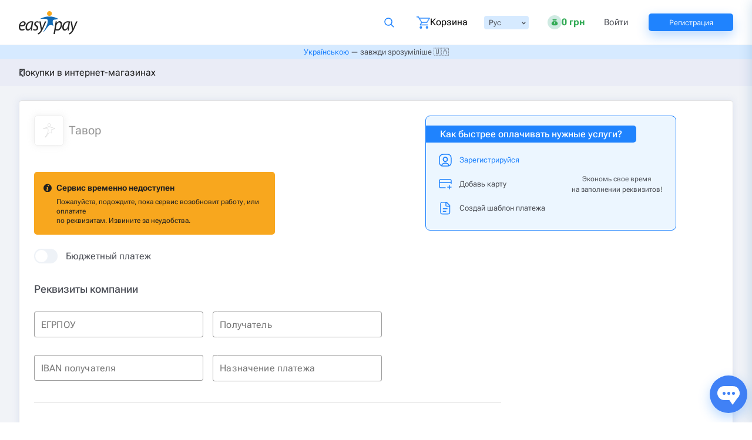

--- FILE ---
content_type: text/html
request_url: https://easypay.ua/ru/catalog/shopping/online-stores/metalevi-vyroby-tavor
body_size: 54524
content:
<!DOCTYPE html><html lang="ru" data-beasties-container=""><head>
  <meta charset="utf-8">
  <meta name="mobile-web-app-capable" content="yes">
  <meta name="apple-mobile-web-app-capable" content="yes">
  <meta name="apple-mobile-web-app-status-bar-style" content="default">
  <link rel="apple-touch-icon" sizes="180x180" href="/assets/icons/icon-192x192.png">
  <meta name="msapplication-square150x150logo" content="/assets/icons/icon-152x152.png">
  <link rel="icon" type="image/x-icon" href="/assets/favicon.ico">
  <meta http-equiv="X-UA-Compatible" content="IE=edge">
  <title>Тавор оплатить✔️онлайн через Easypay.ua</title>
  <base href="/">
  <meta name="description" content="Тавор - Мгновенные онлайн платежи на EasyPay.ua  &amp;#128179 Оплата банковской картой Visa или Mastercard &amp;#128176 Без комиссии картой EasyPay &amp;#9679 Просто &amp;#9679 Удобно &amp;#9679 100% Безопасно &amp;#9679 Программа лояльности и акции для зарегистрированных пользователей &amp;#9742 0 800 60 30 03">
  <meta name="viewport" content="width=device-width, initial-scale=1, maximum-scale=2">
  <link rel="preconnect" href="https://fonts.gstatic.com" crossorigin="">
  <link rel="preconnect" href="https://cdn.easypay.ua" crossorigin="">
  <style>@font-face{font-family:'Roboto Flex';font-style:normal;font-weight:300;font-stretch:100%;font-display:swap;src:url(https://fonts.gstatic.com/s/robotoflex/v30/[base64].woff2) format('woff2');unicode-range:U+0460-052F, U+1C80-1C8A, U+20B4, U+2DE0-2DFF, U+A640-A69F, U+FE2E-FE2F;}@font-face{font-family:'Roboto Flex';font-style:normal;font-weight:300;font-stretch:100%;font-display:swap;src:url(https://fonts.gstatic.com/s/robotoflex/v30/[base64].woff2) format('woff2');unicode-range:U+0301, U+0400-045F, U+0490-0491, U+04B0-04B1, U+2116;}@font-face{font-family:'Roboto Flex';font-style:normal;font-weight:300;font-stretch:100%;font-display:swap;src:url(https://fonts.gstatic.com/s/robotoflex/v30/[base64].woff2) format('woff2');unicode-range:U+0370-0377, U+037A-037F, U+0384-038A, U+038C, U+038E-03A1, U+03A3-03FF;}@font-face{font-family:'Roboto Flex';font-style:normal;font-weight:300;font-stretch:100%;font-display:swap;src:url(https://fonts.gstatic.com/s/robotoflex/v30/[base64].woff2) format('woff2');unicode-range:U+0102-0103, U+0110-0111, U+0128-0129, U+0168-0169, U+01A0-01A1, U+01AF-01B0, U+0300-0301, U+0303-0304, U+0308-0309, U+0323, U+0329, U+1EA0-1EF9, U+20AB;}@font-face{font-family:'Roboto Flex';font-style:normal;font-weight:300;font-stretch:100%;font-display:swap;src:url(https://fonts.gstatic.com/s/robotoflex/v30/[base64].woff2) format('woff2');unicode-range:U+0100-02BA, U+02BD-02C5, U+02C7-02CC, U+02CE-02D7, U+02DD-02FF, U+0304, U+0308, U+0329, U+1D00-1DBF, U+1E00-1E9F, U+1EF2-1EFF, U+2020, U+20A0-20AB, U+20AD-20C0, U+2113, U+2C60-2C7F, U+A720-A7FF;}@font-face{font-family:'Roboto Flex';font-style:normal;font-weight:300;font-stretch:100%;font-display:swap;src:url(https://fonts.gstatic.com/s/robotoflex/v30/[base64].woff2) format('woff2');unicode-range:U+0000-00FF, U+0131, U+0152-0153, U+02BB-02BC, U+02C6, U+02DA, U+02DC, U+0304, U+0308, U+0329, U+2000-206F, U+20AC, U+2122, U+2191, U+2193, U+2212, U+2215, U+FEFF, U+FFFD;}@font-face{font-family:'Roboto Flex';font-style:normal;font-weight:400;font-stretch:100%;font-display:swap;src:url(https://fonts.gstatic.com/s/robotoflex/v30/[base64].woff2) format('woff2');unicode-range:U+0460-052F, U+1C80-1C8A, U+20B4, U+2DE0-2DFF, U+A640-A69F, U+FE2E-FE2F;}@font-face{font-family:'Roboto Flex';font-style:normal;font-weight:400;font-stretch:100%;font-display:swap;src:url(https://fonts.gstatic.com/s/robotoflex/v30/[base64].woff2) format('woff2');unicode-range:U+0301, U+0400-045F, U+0490-0491, U+04B0-04B1, U+2116;}@font-face{font-family:'Roboto Flex';font-style:normal;font-weight:400;font-stretch:100%;font-display:swap;src:url(https://fonts.gstatic.com/s/robotoflex/v30/[base64].woff2) format('woff2');unicode-range:U+0370-0377, U+037A-037F, U+0384-038A, U+038C, U+038E-03A1, U+03A3-03FF;}@font-face{font-family:'Roboto Flex';font-style:normal;font-weight:400;font-stretch:100%;font-display:swap;src:url(https://fonts.gstatic.com/s/robotoflex/v30/[base64].woff2) format('woff2');unicode-range:U+0102-0103, U+0110-0111, U+0128-0129, U+0168-0169, U+01A0-01A1, U+01AF-01B0, U+0300-0301, U+0303-0304, U+0308-0309, U+0323, U+0329, U+1EA0-1EF9, U+20AB;}@font-face{font-family:'Roboto Flex';font-style:normal;font-weight:400;font-stretch:100%;font-display:swap;src:url(https://fonts.gstatic.com/s/robotoflex/v30/[base64].woff2) format('woff2');unicode-range:U+0100-02BA, U+02BD-02C5, U+02C7-02CC, U+02CE-02D7, U+02DD-02FF, U+0304, U+0308, U+0329, U+1D00-1DBF, U+1E00-1E9F, U+1EF2-1EFF, U+2020, U+20A0-20AB, U+20AD-20C0, U+2113, U+2C60-2C7F, U+A720-A7FF;}@font-face{font-family:'Roboto Flex';font-style:normal;font-weight:400;font-stretch:100%;font-display:swap;src:url(https://fonts.gstatic.com/s/robotoflex/v30/[base64].woff2) format('woff2');unicode-range:U+0000-00FF, U+0131, U+0152-0153, U+02BB-02BC, U+02C6, U+02DA, U+02DC, U+0304, U+0308, U+0329, U+2000-206F, U+20AC, U+2122, U+2191, U+2193, U+2212, U+2215, U+FEFF, U+FFFD;}@font-face{font-family:'Roboto Flex';font-style:normal;font-weight:500;font-stretch:100%;font-display:swap;src:url(https://fonts.gstatic.com/s/robotoflex/v30/[base64].woff2) format('woff2');unicode-range:U+0460-052F, U+1C80-1C8A, U+20B4, U+2DE0-2DFF, U+A640-A69F, U+FE2E-FE2F;}@font-face{font-family:'Roboto Flex';font-style:normal;font-weight:500;font-stretch:100%;font-display:swap;src:url(https://fonts.gstatic.com/s/robotoflex/v30/[base64].woff2) format('woff2');unicode-range:U+0301, U+0400-045F, U+0490-0491, U+04B0-04B1, U+2116;}@font-face{font-family:'Roboto Flex';font-style:normal;font-weight:500;font-stretch:100%;font-display:swap;src:url(https://fonts.gstatic.com/s/robotoflex/v30/[base64].woff2) format('woff2');unicode-range:U+0370-0377, U+037A-037F, U+0384-038A, U+038C, U+038E-03A1, U+03A3-03FF;}@font-face{font-family:'Roboto Flex';font-style:normal;font-weight:500;font-stretch:100%;font-display:swap;src:url(https://fonts.gstatic.com/s/robotoflex/v30/[base64].woff2) format('woff2');unicode-range:U+0102-0103, U+0110-0111, U+0128-0129, U+0168-0169, U+01A0-01A1, U+01AF-01B0, U+0300-0301, U+0303-0304, U+0308-0309, U+0323, U+0329, U+1EA0-1EF9, U+20AB;}@font-face{font-family:'Roboto Flex';font-style:normal;font-weight:500;font-stretch:100%;font-display:swap;src:url(https://fonts.gstatic.com/s/robotoflex/v30/[base64].woff2) format('woff2');unicode-range:U+0100-02BA, U+02BD-02C5, U+02C7-02CC, U+02CE-02D7, U+02DD-02FF, U+0304, U+0308, U+0329, U+1D00-1DBF, U+1E00-1E9F, U+1EF2-1EFF, U+2020, U+20A0-20AB, U+20AD-20C0, U+2113, U+2C60-2C7F, U+A720-A7FF;}@font-face{font-family:'Roboto Flex';font-style:normal;font-weight:500;font-stretch:100%;font-display:swap;src:url(https://fonts.gstatic.com/s/robotoflex/v30/[base64].woff2) format('woff2');unicode-range:U+0000-00FF, U+0131, U+0152-0153, U+02BB-02BC, U+02C6, U+02DA, U+02DC, U+0304, U+0308, U+0329, U+2000-206F, U+20AC, U+2122, U+2191, U+2193, U+2212, U+2215, U+FEFF, U+FFFD;}@font-face{font-family:'Roboto Flex';font-style:normal;font-weight:600;font-stretch:100%;font-display:swap;src:url(https://fonts.gstatic.com/s/robotoflex/v30/[base64].woff2) format('woff2');unicode-range:U+0460-052F, U+1C80-1C8A, U+20B4, U+2DE0-2DFF, U+A640-A69F, U+FE2E-FE2F;}@font-face{font-family:'Roboto Flex';font-style:normal;font-weight:600;font-stretch:100%;font-display:swap;src:url(https://fonts.gstatic.com/s/robotoflex/v30/[base64].woff2) format('woff2');unicode-range:U+0301, U+0400-045F, U+0490-0491, U+04B0-04B1, U+2116;}@font-face{font-family:'Roboto Flex';font-style:normal;font-weight:600;font-stretch:100%;font-display:swap;src:url(https://fonts.gstatic.com/s/robotoflex/v30/[base64].woff2) format('woff2');unicode-range:U+0370-0377, U+037A-037F, U+0384-038A, U+038C, U+038E-03A1, U+03A3-03FF;}@font-face{font-family:'Roboto Flex';font-style:normal;font-weight:600;font-stretch:100%;font-display:swap;src:url(https://fonts.gstatic.com/s/robotoflex/v30/[base64].woff2) format('woff2');unicode-range:U+0102-0103, U+0110-0111, U+0128-0129, U+0168-0169, U+01A0-01A1, U+01AF-01B0, U+0300-0301, U+0303-0304, U+0308-0309, U+0323, U+0329, U+1EA0-1EF9, U+20AB;}@font-face{font-family:'Roboto Flex';font-style:normal;font-weight:600;font-stretch:100%;font-display:swap;src:url(https://fonts.gstatic.com/s/robotoflex/v30/[base64].woff2) format('woff2');unicode-range:U+0100-02BA, U+02BD-02C5, U+02C7-02CC, U+02CE-02D7, U+02DD-02FF, U+0304, U+0308, U+0329, U+1D00-1DBF, U+1E00-1E9F, U+1EF2-1EFF, U+2020, U+20A0-20AB, U+20AD-20C0, U+2113, U+2C60-2C7F, U+A720-A7FF;}@font-face{font-family:'Roboto Flex';font-style:normal;font-weight:600;font-stretch:100%;font-display:swap;src:url(https://fonts.gstatic.com/s/robotoflex/v30/[base64].woff2) format('woff2');unicode-range:U+0000-00FF, U+0131, U+0152-0153, U+02BB-02BC, U+02C6, U+02DA, U+02DC, U+0304, U+0308, U+0329, U+2000-206F, U+20AC, U+2122, U+2191, U+2193, U+2212, U+2215, U+FEFF, U+FFFD;}@font-face{font-family:'Roboto Flex';font-style:normal;font-weight:700;font-stretch:100%;font-display:swap;src:url(https://fonts.gstatic.com/s/robotoflex/v30/[base64].woff2) format('woff2');unicode-range:U+0460-052F, U+1C80-1C8A, U+20B4, U+2DE0-2DFF, U+A640-A69F, U+FE2E-FE2F;}@font-face{font-family:'Roboto Flex';font-style:normal;font-weight:700;font-stretch:100%;font-display:swap;src:url(https://fonts.gstatic.com/s/robotoflex/v30/[base64].woff2) format('woff2');unicode-range:U+0301, U+0400-045F, U+0490-0491, U+04B0-04B1, U+2116;}@font-face{font-family:'Roboto Flex';font-style:normal;font-weight:700;font-stretch:100%;font-display:swap;src:url(https://fonts.gstatic.com/s/robotoflex/v30/[base64].woff2) format('woff2');unicode-range:U+0370-0377, U+037A-037F, U+0384-038A, U+038C, U+038E-03A1, U+03A3-03FF;}@font-face{font-family:'Roboto Flex';font-style:normal;font-weight:700;font-stretch:100%;font-display:swap;src:url(https://fonts.gstatic.com/s/robotoflex/v30/[base64].woff2) format('woff2');unicode-range:U+0102-0103, U+0110-0111, U+0128-0129, U+0168-0169, U+01A0-01A1, U+01AF-01B0, U+0300-0301, U+0303-0304, U+0308-0309, U+0323, U+0329, U+1EA0-1EF9, U+20AB;}@font-face{font-family:'Roboto Flex';font-style:normal;font-weight:700;font-stretch:100%;font-display:swap;src:url(https://fonts.gstatic.com/s/robotoflex/v30/[base64].woff2) format('woff2');unicode-range:U+0100-02BA, U+02BD-02C5, U+02C7-02CC, U+02CE-02D7, U+02DD-02FF, U+0304, U+0308, U+0329, U+1D00-1DBF, U+1E00-1E9F, U+1EF2-1EFF, U+2020, U+20A0-20AB, U+20AD-20C0, U+2113, U+2C60-2C7F, U+A720-A7FF;}@font-face{font-family:'Roboto Flex';font-style:normal;font-weight:700;font-stretch:100%;font-display:swap;src:url(https://fonts.gstatic.com/s/robotoflex/v30/[base64].woff2) format('woff2');unicode-range:U+0000-00FF, U+0131, U+0152-0153, U+02BB-02BC, U+02C6, U+02DA, U+02DC, U+0304, U+0308, U+0329, U+2000-206F, U+20AC, U+2122, U+2191, U+2193, U+2212, U+2215, U+FEFF, U+FFFD;}</style>
  <link rel="alternate" hreflang="uk-ua" href="https://easypay.ua/ua/catalog/shopping/online-stores/metalevi-vyroby-tavor" class="ng-star-inserted"><link rel="alternate" hreflang="ru-ua" href="https://easypay.ua/ru/catalog/shopping/online-stores/metalevi-vyroby-tavor" class="ng-star-inserted"><link rel="alternate" hreflang="en-ua" href="https://easypay.ua/en/catalog/shopping/online-stores/metalevi-vyroby-tavor" class="ng-star-inserted"><meta name="theme-color" content="#066ab7">
  <!-- Google Tag Manager -->
  <script>
    (function(w,d,s,l,i){w[l]=w[l]||[];w[l].push({'gtm.start':
        new Date().getTime(),event:'gtm.js'});var f=d.getElementsByTagName(s)[0],
      j=d.createElement(s),dl=l!='dataLayer'?'&l='+l:'';j.defer=true;j.src=
      'https://www.googletagmanager.com/gtm.js?id='+i+dl;f.parentNode.insertBefore(j,f);
    })(window,document,'script','dataLayer','GTM-NSMLPSQ');
  </script>
  <script type="application/ld+json">
    [
      {
        "@context": "https://schema.org",
        "@type": "FinancialService",
        "@id": "https://easypay.ua/#kontraktovyi-dim",
        "name": "ТОВ «ФК „КОНТРАКТОВИЙ ДІМ“»",
        "legalName": "ТОВАРИСТВО З ОБМЕЖЕНОЮ ВІДПОВІДАЛЬНІСТЮ «ФІНАНСОВА КОМПАНІЯ „КОНТРАКТОВИЙ ДІМ“»",
        "description": "Ліцензована фінансова компанія, що надає фінансові платіжні послуги на платформі EasyPay.",
        "url": "https://easypay.ua/ua/",
        "logo": "https://easypay.ua/images/logo.svg",
        "image": "https://easypay.ua/images/logo.svg",
        "telephone": "+380445373374",
        "taxID": "35442539",
        "foundingDate": "2007-11-06",
        "address": {
          "@type": "PostalAddress",
          "streetAddress": "вулиця Межигірська, 82А, офіс 312",
          "addressLocality": "Київ",
          "postalCode": "04080",
          "addressCountry": "UA"
        },
        "employee": {
          "@type": "Person",
          "name": "Мазуренко Віталій Миколайович"
        },
        "regulatedBy": {
          "@type": "GovernmentOrganization",
          "name": "Національний банк України",
          "url": "https://bank.gov.ua/"
        },
        "hasCredential": {
          "@type": "EducationalOccupationalCredential",
          "name": "Ліцензія на діяльність фінансової компанії",
          "validFrom": "2024-05-24",
          "url": "https://kis.bank.gov.ua/search-fu",
          "description": "Для перевірки ліцензії введіть код ЄДРПОУ 35442539 на сторінці пошуку.",
          "credentialCategory": {
            "@type": "Thing",
            "name": "Національний банк України"
          }
        },
        "provider": {
          "@id": "https://easypay.ua/#izi-soft"
        },
        "sameAs": [
          "https://www.facebook.com/easypayUA/",
          "https://www.instagram.com/easypay.ua/",
          "https://www.youtube.com/@EasyPay_UA",
          "https://play.google.com/store/apps/details?id=ua.easypay.shop",
          "https://apps.apple.com/ua/app/easypay/id665882607"
        ]
      },
      {
        "@context": "https://schema.org",
        "@type": "Organization",
        "@id": "https://easypay.ua/#izi-soft",
        "name": "ТОВ «ІЗІ СОФТ»",
        "legalName": "ТОВАРИСТВО З ОБМЕЖЕНОЮ ВІДПОВІДАЛЬНІСТЮ «ІЗІ СОФТ»",
        "taxID": "34817577",
        "image": "https://easypay.ua/images/logo.svg",
        "telephone": "+380445373374",
        "foundingDate": "2007-01-11",
        "address": {
          "@type": "PostalAddress",
          "streetAddress": "вулиця Межигірська, 82А, офіс 312А",
          "addressLocality": "Київ",
          "postalCode": "04080",
          "addressCountry": "UA"
        },
        "employee": {
          "@type": "Person",
          "name": "Івашко Валентина Юріївна"
        }
      },
      {
        "@context": "https://schema.org",
        "@type": "InsuranceAgency",
        "@id": "https://easypay.ua/#moment-2007",
        "name": "ТОВ “МОМЕНТ 2007”",
        "legalName": "ТОВАРИСТВО З ОБМЕЖЕНОЮ ВІДПОВІДАЛЬНІСТЮ “МОМЕНТ 2007”",
        "description": "Офіційний страховий посередник (агент), що надає послуги автострахування на платформі EasyPay.",
        "url": "https://easypay.ua/ua/catalog/avto-insurance",
        "taxID": "34902164",
        "image": "https://easypay.ua/images/logo.svg",
        "telephone": "+380445373374",
        "foundingDate": "2007-02-01",
        "address": {
          "@type": "PostalAddress",
          "streetAddress": "вулиця Соборна, 10Б, приміщення 110",
          "addressLocality": "село Петропавлівська Борщагівка",
          "addressRegion": "Київська область",
          "postalCode": "08130",
          "addressCountry": "UA"
        },
        "employee": {
          "@type": "Person",
          "name": "Бабенко Андрій Юрійович"
        },
        "hasCredential": {
          "@type": "EducationalOccupationalCredential",
          "name": "Запис у реєстрі страхових посередників (статус: агент)",
          "url": "https://kis.bank.gov.ua/search-fu",
          "description": "Для перевірки статусу введіть код ЄДРПОУ 34902164 на сторінці пошуку.",
          "credentialCategory": {
            "@type": "Thing",
            "name": "Національний банк України"
          }
        }
      },
      {
        "@context": "https://schema.org",
        "@type": "WebSite",
        "url": "https://easypay.ua/ua/",
        "name": "EasyPay.ua",
        "publisher": {
          "@id": "https://easypay.ua/#kontraktovyi-dim"
        }
      }
    ]
  </script>
<style ng-app-id="ng">html{line-height:1.15;-webkit-text-size-adjust:100%;box-sizing:border-box;font-size:13px}*,*:before,*:after{box-sizing:inherit}body{margin:0;padding:0;background:#fff;font-family:Roboto,Roboto Flex,Helvetica Neue,Helvetica,Arial,sans-serif;font-weight:300;line-height:1.5;color:#4b4e56;-webkit-font-smoothing:antialiased;-moz-osx-font-smoothing:grayscale}article,aside,footer,header,nav,section,figcaption,figure,main,menu,details{display:block}blockquote,dd,div,dl,dt,form,h1,h2,h3,h4,h5,h6,li,ol,p,pre,td,th,ul,figure{margin:0;padding:0}hr{box-sizing:content-box;overflow:visible;clear:both;max-width:1280px;height:0;margin:20px auto;border-top:0;border-right:0;border-bottom:1px solid #cacaca;border-left:0}img{border-style:none;display:inline-block;vertical-align:middle;max-width:100%;height:auto;-ms-interpolation-mode:bicubic}button,input,select,textarea{font-family:inherit;font-size:100%;line-height:1.15;margin:0}select{box-sizing:border-box;opacity:0}button,input{overflow:visible}button,select{text-transform:none}button,[type=button],[type=reset],[type=submit]{-webkit-appearance:button}button::-moz-focus-inner,[type=button]::-moz-focus-inner,[type=reset]::-moz-focus-inner,[type=submit]::-moz-focus-inner{border-style:none;padding:0}button:-moz-focusring,[type=button]:-moz-focusring,[type=reset]:-moz-focusring,[type=submit]:-moz-focusring{outline:1px dotted ButtonText}textarea{overflow:auto}[type=checkbox],[type=radio]{box-sizing:border-box;padding:0}[type=number]::-webkit-inner-spin-button,[type=number]::-webkit-outer-spin-button{height:auto}ol,ul{margin-left:none;margin-bottom:1rem;list-style-position:outside;line-height:1.6}ol ul,ol ol,ul ul,ul ol{margin-left:16px;margin-bottom:0}ul{list-style-type:none}li{font-size:inherit}audio,video,canvas{display:inline-block}audio:not([controls]){display:none;height:0}svg:not(:root){overflow:hidden}::-webkit-file-upload-button{-webkit-appearance:button;font:inherit}summary{display:list-item}template,[hidden]{display:none}iframe{border:none;width:100%}p{margin-bottom:1rem;font-size:inherit;line-height:1.6;text-rendering:optimizeLegibility}em,i{font-style:italic}b,em,i,strong{line-height:inherit}b,strong{font-weight:700}h1,h2,h3,h4,h5,h6{font-family:Roboto,Roboto Flex,Helvetica Neue,Helvetica,Arial,sans-serif;font-style:normal;font-weight:400;color:inherit;line-height:1.4;margin-top:0;margin-bottom:8px;text-rendering:optimizeLegibility}h1{line-height:1.2;margin-top:10px;margin-bottom:10px;font-size:20px}h2{font-size:18px}h3{font-size:15px}h4{font-size:13px}a{line-height:inherit;color:#1f83fe;background-color:transparent;text-decoration:none;cursor:pointer}a:focus,a:hover{color:#055b9d}a img{border:0}fieldset{border:none;margin:0;padding:0;min-inline-size:auto}.row{max-width:1280px;margin-right:auto;margin-left:auto;display:flex;flex-direction:row;flex-wrap:wrap}.row .row{margin-right:-8px;margin-left:-8px}.row.expanded{max-width:none}.row.expanded .row{margin-right:auto;margin-left:auto}.row:not(.expanded) .row{max-width:none}.row.collapse>.column>.row{margin-right:0;margin-left:0}.column{flex:1 1 0;padding-right:8px;padding-left:8px;min-width:initial}.column.row.row{float:none;display:block}.row .column.row.row{margin-right:0;margin-left:0;padding-right:0;padding-left:0}.flex-container{display:flex}.flex-container[hidden]{display:none}.flex-wrap{flex-wrap:wrap}.flex-child-auto{flex:1 1 auto}.flex-child-grow{flex:1 0 auto}.flex-child-shrink{flex:0 1 auto}.flex-dir-row{flex-direction:row}.flex-dir-column{flex-direction:column}.small-1{flex:0 0 6.25%;max-width:6.25%}.small-2{flex:0 0 12.5%;max-width:12.5%}.small-3{flex:0 0 18.75%;max-width:18.75%}.small-4{flex:0 0 25%;max-width:25%}.small-5{flex:0 0 31.25%;max-width:31.25%}.small-6{flex:0 0 37.5%;max-width:37.5%}.small-7{flex:0 0 43.75%;max-width:43.75%}.small-8{flex:0 0 50%;max-width:50%}.small-9{flex:0 0 56.25%;max-width:56.25%}.small-10{flex:0 0 62.5%;max-width:62.5%}.small-11{flex:0 0 68.75%;max-width:68.75%}.small-12{flex:0 0 75%;max-width:75%}.small-13{flex:0 0 81.25%;max-width:81.25%}.small-14{flex:0 0 87.5%;max-width:87.5%}.small-15{flex:0 0 93.75%;max-width:93.75%}.small-16{flex:0 0 100%;max-width:100%}.small-offset-1{margin-left:6.25%}.small-order-1{order:1}.small-order-2{order:2}.small-up-1,.small-up-2{flex-wrap:wrap}.small-up-1>.column{flex:0 0 100%;max-width:100%}.small-up-2>.column{flex:0 0 50%;max-width:50%}@media only screen and (min-width: 640px){.medium-1{flex:0 0 6.25%;max-width:6.25%}.medium-2{flex:0 0 12.5%;max-width:12.5%}.medium-3{flex:0 0 18.75%;max-width:18.75%}.medium-4{flex:0 0 25%;max-width:25%}.medium-5{flex:0 0 31.25%;max-width:31.25%}.medium-6{flex:0 0 37.5%;max-width:37.5%}.medium-7{flex:0 0 43.75%;max-width:43.75%}.medium-8{flex:0 0 50%;max-width:50%}.medium-9{flex:0 0 56.25%;max-width:56.25%}.medium-10{flex:0 0 62.5%;max-width:62.5%}.medium-11{flex:0 0 68.75%;max-width:68.75%}.medium-12{flex:0 0 75%;max-width:75%}.medium-13{flex:0 0 81.25%;max-width:81.25%}.medium-14{flex:0 0 87.5%;max-width:87.5%}.medium-15{flex:0 0 93.75%;max-width:93.75%}.medium-16{flex:0 0 100%;max-width:100%}.medium-offset-0{margin-left:0}.medium-offset-1{margin-left:6.25%}.medium-offset-2{margin-left:12.5%}.medium-order-0{order:0}.medium-order-1{order:1}.medium-order-2{order:2}}@media only screen and (min-width: 640px){.medium-expand{flex:1 1 0}.medium-flex-dir-row{flex-direction:row}.medium-flex-child-shrink{flex:0 1 auto}}@media only screen and (min-width: 1024px){.large-1{flex:0 0 6.25%;max-width:6.25%}.large-2{flex:0 0 12.5%;max-width:12.5%}.large-3{flex:0 0 18.75%;max-width:18.75%}.large-4{flex:0 0 25%;max-width:25%}.large-5{flex:0 0 31.25%;max-width:31.25%}.large-6{flex:0 0 37.5%;max-width:37.5%}.large-7{flex:0 0 43.75%;max-width:43.75%}.large-8{flex:0 0 50%;max-width:50%}.large-9{flex:0 0 56.25%;max-width:56.25%}.large-10{flex:0 0 62.5%;max-width:62.5%}.large-11{flex:0 0 68.75%;max-width:68.75%}.large-12{flex:0 0 75%;max-width:75%}.large-13{flex:0 0 81.25%;max-width:81.25%}.large-14{flex:0 0 87.5%;max-width:87.5%}.large-15{flex:0 0 93.75%;max-width:93.75%}.large-16{flex:0 0 100%;max-width:100%}.large-offset-0{margin-left:0}.large-offset-1{margin-left:6.25%}.large-offset-2{margin-left:12.5%}.large-offset-4{margin-left:25%}.large-order-0{order:0}.large-order-1{order:1}.large-order-2{order:2}.large-up-2,.large-up-3{flex-wrap:wrap}.large-up-2>.column{flex:0 0 50%;max-width:50%}.large-up-3>.column{flex:0 0 33.33333%;max-width:33.33333%}.large-expand{flex:1 1 0;max-width:none}.large-flex-dir-row{flex-direction:row}}.shrink{flex:0 0 auto;max-width:100%}.is-visible{display:block!important}.is-hidden,.hide{display:none!important}.invisible{visibility:hidden}.hidden-autocomplete-input{position:absolute;opacity:0;left:-9999px}@media (max-width: 639.8px){.hide-for-small-only,.show-for-medium{display:none!important}}@media only screen and (min-width: 640px){.show-for-small-only,.hide-for-medium{display:none!important}}@media only screen and (min-width: 640px) and (max-width: 1023px){.hide-for-medium-only{display:none!important}}@media only screen and (min-width: 1024px){.hide-for-large{display:none!important}}@media only screen and (max-width: 1023px){.show-for-large{display:none!important}}@media only screen and (min-width: 1024px) and (max-width: 639px){.show-for-medium-only{display:none!important}}@media screen and (min-width: 64em) and (max-width: 79.9375em){.hide-for-large-only{display:none!important}}@media screen and (max-width: 63.9375em),screen and (min-width: 80em){.show-for-large-only{display:none!important}}.show-for-sr{position:absolute!important;width:1px;height:1px;overflow:hidden;clip:rect(0,0,0,0)}.unactive-tools{position:relative;border-color:#eef2f7}.unactive-tools:before{content:"";display:block;width:102%;height:102%;position:absolute;top:-1px;left:-1px;background-color:#fff;opacity:.7;z-index:5}.text-left{text-align:left}.text-right{text-align:right}.text-center{text-align:center}@media print,screen and (min-width: 40em){.medium-text-right{text-align:right}.medium-text-center{text-align:center}}@media print,screen and (min-width: 64em){.large-text-left{text-align:left}.large-text-center{text-align:center}}.align-right{justify-content:flex-end}.align-center{justify-content:center}.align-justify{justify-content:space-between}.align-spaced{justify-content:space-around}.align-top{align-items:flex-start}.align-self-top{align-self:flex-start}.align-bottom{align-items:flex-end}.align-self-bottom{align-self:flex-end}.align-middle{align-items:center}.align-self-middle{align-self:center}.align-stretch{align-items:stretch}.align-self-stretch{align-self:stretch}.align-center-middle{justify-content:center;align-items:center;align-content:center}button{padding:0;-webkit-appearance:none;appearance:none;border:0;border-radius:2px;background:transparent;line-height:1}.button{width:100%;height:40px;margin:0;padding:0 8px}@media only screen and (min-width: 640px){.button{height:48px}}.button{display:inline-block;vertical-align:middle;-webkit-appearance:none;border:1px solid transparent;border-radius:5px;background-color:#1f83fe;color:#fefefe;font-size:15px;font-weight:400;line-height:1;text-align:center;transition:background-color .25s ease-out,color .25s ease-out;cursor:pointer}.button:active,.button:focus{border:1px solid transparent}.button:focus,.button:hover{background-color:#0073ff;color:#fefefe}.button--text{display:flex;justify-content:center;align-items:center}.button.tiny{font-size:.6rem}.button.small{font-size:.75rem}.button.large{font-size:1.25rem}.button.expanded{display:block;width:100%;margin-right:0;margin-left:0}.button.light-blue{box-shadow:0 8px 20px #5b88f152;border-radius:5px;background-color:#1f83fe}.button.light-blue:focus,.button.light-blue:hover{background-color:#1a79ef}.button.button-white{background-color:#fff;border-color:#1f83fe;border-radius:5px;color:#1f83fe}.button.button-white:focus,.button.button-white:hover{background-color:#fff}.button.button--pay{background:#33aa54;box-shadow:0 8px 20px #33aa5552;color:#fff}.button.button--pay:hover,.button.button--pay:focus{background-color:#229441}.button.action,.button.warning{background-color:#f8a719}.button.action:focus,.button.action:hover,.button.warning:focus,.button.warning:hover{background-color:#d48906}.button.alert{background-color:#cc4b37}.button.alert:focus,.button.alert:hover{background-color:#a53b2a}.hollow{border:1px solid #1f83fe;color:#1f83fe}.hollow,.hollow:focus,.hollow:hover{background-color:transparent}.hollow:focus,.hollow:hover{border-color:#03355c;color:#03355c}.hollow.action,.hollow.warning{border:1px solid #f8a719;color:#f8a719}.hollow.action:focus,.hollow.action:hover,.hollow.warning:focus,.hollow.warning:hover{border-color:#845604;color:#845604}.hollow.light-blue{border:1px solid #1f83fe;color:#1f83fe}.hollow.light-blue:focus,.hollow.light-blue:hover{border-color:#1a79ef;color:#1a79ef}.button.disabled,.button.disabled.primary,.button[disabled]{opacity:.25;cursor:not-allowed}.button.disabled.success,.button.disabled.success:focus,.button.disabled.success:hover,.button[disabled].success,.button[disabled].success:focus,.button[disabled].success:hover{background-color:#3adb76}.button.disabled.action,.button.disabled.action:focus,.button.disabled.action:hover,.button.disabled.warning,.button.disabled.warning:focus,.button.disabled.warning:hover,.button[disabled].action,.button[disabled].action:focus,.button[disabled].action:hover,.button[disabled].warning,.button[disabled].warning:focus,.button[disabled].warning:hover{background-color:#f8a719}.button.disabled.button-white,.button[disabled].button-white{background-color:#fff}.close-button{position:absolute;color:#8a8a8a;cursor:pointer;font-size:2em;line-height:1;background-image:url(https://cdn.easypay.ua/images/svg/close_b.svg);background-repeat:no-repeat;width:16px;height:16px;right:33px;top:32px}.close-button:focus,.close-button:hover{color:#4b4e56}.button-hover{padding:6px 25px;border:1px solid #1f83fe;border-radius:5px;background-color:#fff;box-shadow:0 0 12px #d6dceecf;color:#1f83fe;cursor:pointer}.button-hover:hover,.button-hover:focus,.button-hover:disabled,.button-hover:disabled:hover{background-color:#fff;color:#1f83fe;box-shadow:none}.button-hover:focus{border:1px solid #1f83fe;box-shadow:0 0 12px #1f83fe4d}.loading-spinner{border:4px solid #FFF;border-top-color:#0000;border-left-color:#0000;width:20px;height:20px;opacity:.8;border-radius:50%;animation:loading-spinner .7s infinite linear;-webkit-animation:loading-spinner .7s infinite linear}.loading-spinner.loading-spinner--lite{border-bottom-color:#1f83fe;border-right-color:#1f83fe}button .loading-spinner{margin-top:-10px;margin-left:-10px;position:absolute;top:50%;left:50%}@keyframes loading-spinner{0%{transform:rotate(0)}to{transform:rotate(360deg)}}.input{display:block;box-sizing:border-box;width:100%;height:40px;margin:0;padding:0 16px;border:1px solid transparent;border-radius:2px;background-color:#eef2f7;box-shadow:none;font-family:inherit;font-size:16px;font-weight:300;color:#4b4e56;transition:none;-webkit-appearance:none;appearance:none}.input.filled{border:none;background-color:#fef6e8;font-weight:400;color:#4b4e56}.input.error{border:1px solid #ff4900;background-color:#fff}.input:focus,.input.filled:focus{border:1px solid #f8a719;background-color:#fff;font-weight:400;outline:none;box-shadow:none;transition:none}@media only screen and (min-width: 640px){.input{height:48px}}textarea{max-width:100%}textarea[rows]{height:auto}textarea.textarea:focus{border:1px solid #f8a719;background-color:#fff;box-shadow:none}input::-ms-clear{display:none}input::placeholder,textarea::placeholder{color:#737682}input:disabled,input[readonly],textarea:disabled,textarea[readonly]{cursor:not-allowed}input:disabled,textarea:disabled{background-color:#e6e6e6}input:-webkit-autofill,input:-webkit-autofill:focus,textarea:-webkit-autofill,textarea:-webkit-autofill:focus{-webkit-transition:background-color 600000s 0s,color 600000s 0s!important;transition:background-color 600000s 0s,color 600000s 0s!important}[type=number]{-webkit-appearance:textfield;appearance:textfield}[type=number]::-webkit-inner-spin-button,[type=number]::-webkit-outer-spin-button{-webkit-appearance:none;appearance:none;margin:0}[type=button],[type=submit]{-webkit-appearance:none;appearance:none}[type=checkbox],[type=radio]{margin:0}[type=checkbox]+label,[type=radio]+label{display:inline-block;vertical-align:baseline;margin-left:0;margin-right:0;margin-bottom:0}[type=checkbox]+label[for],[type=radio]+label[for]{cursor:pointer}label>[type=checkbox],label>[type=radio]{margin-right:0}[type=checkbox]{position:absolute;left:-9999px;visibility:visible}.checkbox [type=checkbox]+label,.radio [type=checkbox]+label{position:relative;margin-left:0!important;padding-left:24px;line-height:1}.checkbox [type=checkbox]+label:before,.radio [type=checkbox]+label:before{content:"";position:absolute;box-sizing:border-box;width:16px;height:16px;display:block;background:#fff 50% no-repeat;background-size:60%;box-shadow:0 0 9px #0000000d;border:1px solid #8CBEFB;border-radius:2px;top:calc(50% - 8px);left:0}.checkbox [type=checkbox]+label.error:before,.radio [type=checkbox]+label.error:before{border-color:#ff490080}.checkbox [type=checkbox]:focus+label:before,.radio [type=checkbox]:focus+label:before{border:1px solid #8CBEFB}.checkbox [type=checkbox]:checked+label:before,.radio [type=checkbox]:checked+label:before{border:none;background-color:#308dff;box-shadow:0 2px 4px #2380f280;background-image:url(https://cdn.easypay.ua/images/svg/check-icon.svg);background-size:8px 6px;background-position:3.5px 5px}.checkbox [type=checkbox]:checked:focus+label:before,.radio [type=checkbox]:checked:focus+label:before{background-color:#308dff}label{display:block;margin:0 0 1rem;font-size:1rem;font-weight:400;line-height:1.5;color:inherit}.form-row label.check,.form-row.checkbox label.check{height:auto}.form-row label:not(.switch-paddle,.mdc-floating-label){position:relative;display:inline-block;font-weight:400;margin:0;height:32px;line-height:17px}@media (max-width: 639.8px){.form-row{margin-bottom:16px}}.tool-input[readonly]{cursor:pointer}.tool-select,.tool-input~ul{position:absolute;right:0;z-index:10;box-sizing:border-box;width:100%;max-height:177px;margin:0;padding:8px 0;border-radius:2px;background-color:#fff;box-shadow:0 1px 4px 1px #eef2f7;overflow-y:auto}.tool-select::-webkit-scrollbar,.tool-input~ul::-webkit-scrollbar{width:4px;background-color:#fff}.tool-select::-webkit-scrollbar-thumb,.tool-input~ul::-webkit-scrollbar-thumb{border-radius:4px;background-color:#e1e4e6}.tool-select::-webkit-scrollbar-corner,.tool-input~ul::-webkit-scrollbar-corner{border-radius:50%}.tool-select li,.tool-input~ul li{margin:4px 0;padding:4px 16px}.tool-select li:focus,.tool-select li:hover,.tool-input~ul li:focus,.tool-input~ul li:hover{background-color:#eef2f7;cursor:pointer}.tool-select li.active,.tool-input~ul li.active{position:relative}.tool-select li.active:after,.tool-input~ul li.active:after{content:"";position:absolute;box-sizing:border-box;width:5px;height:5px;background:#f8a719;border-radius:50%;top:40%;right:1rem}.tool-input~ul{top:80px}.card__number{background-position:calc(100% - 16px) 50%;background-repeat:no-repeat;background-size:auto 24px}@media (max-width: 639.8px){.card__number{background-size:40px}}.card__number:focus{background-image:none;background-repeat:no-repeat}.card__number.ms,.card__number.ms.error:focus{background-image:url(https://cdn.easypay.ua/images/cards/card_mc.svg);background-size:38px 34px;background-position-x:calc(100% - 13px)}.card__number.visa,.card__number.visa.error:focus{background-image:url(https://cdn.easypay.ua/images/cards/visa-blue.svg);background-size:42px 14px}.card__number.prostir,.card__number.prostir.error:focus{background-image:url(https://cdn.easypay.ua/images/cards/logo_prostir.svg);background-size:20% 12px}.field-hint,.field-error{display:block;padding:8px 0 0;line-height:1.3}.field-hint:empty,.field-error:empty{display:none}.field-error{color:#e8242b;font-weight:500}.date-wrap .field-error{position:relative;top:-16px}.form-row,.form-row--labelless{margin-bottom:24px}@media only screen and (min-width: 640px){.form-row--labelless{padding-top:33px}}.vuso-field-error{font-weight:600;font-size:12px;line-height:16px;color:#e0634d}.scroll-offset{scroll-margin-top:calc(var(--header-fixed-height) + 10px)}.light-box-shadow{background:#fff;border:1px solid #ebeff3;border-radius:5px;box-shadow:0 0 10px #0000000d}.services{margin-bottom:40px;padding-top:16px}@media only screen and (min-width: 1024px){.services{padding-top:24px}}.services_hero{width:100%;margin-bottom:22px;padding:10px 8px;border:1px solid #e2e2e2;border-radius:5px;background:#fff;box-shadow:0 0 12px #d6dceecf}@media only screen and (min-width: 1024px){.services_hero{padding:25px}}@media only screen and (min-width: 640px) and (max-width: 1023.8px){.services_hero{margin-bottom:32px}}.services .services_hero .title{margin-bottom:0;font-size:20px;line-height:23px}@media only screen and (min-width: 640px){.services_hero--transfer{padding:25px}}.service_icon{height:51px;width:51px;border:1px solid #E2E2E2;box-shadow:0 0 12px #d6dceecf;border-radius:5px;margin:0;padding:8px;text-align:center}.service_icon.zero-commission:before{content:"";height:24px;width:24px;position:absolute;top:-6px;left:-5px;background-image:url(https://cdn.easypay.ua/images/zero-comission-label.png);background-size:cover;transition:.2s}@media only screen and (min-width: 1024px){.service_icon.zero-commission:before{height:32px;width:32px;top:-13px;left:-13px}}.service_icon .zero-label{width:24px;position:absolute;top:-6px;left:-5px;transition:.2s;cursor:pointer}@media only screen and (min-width: 1024px){.service_icon .zero-label{height:32px;width:32px;top:-13px;left:-13px}}.submit-buttons--cart{display:flex;gap:16px;flex-direction:column;margin-top:10px}@media only screen and (min-width: 640px){.submit-buttons--cart{flex-direction:row;flex-wrap:wrap}.submit-buttons--cart>button{flex:1 0 auto;width:140px;padding-left:12px;padding-right:12px}}.submit-buttons--cart .send-meters-btn{margin-top:0;width:100%}.submit-buttons--cart .cart-button{display:flex;align-items:center;justify-content:center;position:relative;overflow:hidden}.submit-buttons--cart .cart-button:before{content:url(https://cdn.easypay.ua/images/svg/profile/cart.svg);transform:scale(.7) translateY(2px) translate(-4px)}.submit-buttons--cart .cart-button:not([disabled]){position:relative;overflow:hidden}.submit-buttons--cart .cart-button:not([disabled]):after{content:"";position:absolute;left:0;top:0;width:60px;height:100%;background-image:linear-gradient(120deg,transparent 0px,transparent 23px,rgba(255,255,255,.3) 24px,rgba(255,255,255,.3) 40px,transparent 41px,transparent 45px,rgba(255,255,255,.3) 46px,rgba(255,255,255,.3) 53px,transparent 54px,transparent 60px);background-size:contain;background-repeat:no-repeat;animation:move-stripes 2s ease-in-out infinite}@keyframes move-stripes{0%{left:-60px}50%,to{left:100%}}@media only screen and (min-width: 1024px){.service-column .service-item:focus,.service-column:hover .service-item{color:#4b4e56;transform:translateY(-2px);margin-left:-2px;margin-right:-2px;border-color:transparent;box-shadow:0 2px 6px #bfb8b8;padding:18px 22px}.service-column .fishka-label.service-item:focus,.service-column:hover .fishka-label.service-item{padding-right:32px}.service-column .zero-commission-label.service-item:focus:after,.service-column:hover .zero-commission-label.service-item:after{top:10;left:10px}}.service-column{margin-bottom:16px}.service-column:hover{cursor:pointer}@media only screen and (max-width: 1023.8px){.tiled-column{margin-bottom:1px;min-width:231px}}.tiled-column.offset-16{margin-right:16px}.service-item{display:flex;align-items:center;position:relative;height:80px;padding:18px 20px;border:1px solid #e2e2e2;border-radius:5px;background-color:#fff;color:#4b4e56;line-height:1.3;transition:all .2s;cursor:pointer;box-sizing:border-box}.service-item figure{height:44px;width:44px;flex-shrink:0}.service-item img{max-height:100%}.service-item.fishka-label:before{content:"";position:absolute;background-image:url(https://cdn.easypay.ua/images/svg/fishka-round-label.svg);background-size:cover;transition:.2s;height:20px;width:20px;right:8px;top:auto;bottom:8px}@media only screen and (max-width: 1023.8px){.services-menu .service-item.fishka-label:before{height:28px;width:28px;top:12px;right:8px}}.service-item.zero-commission-label:after{content:"";position:absolute;background-image:url(https://cdn.easypay.ua/images/zero-comission-label.png);background-size:cover;transition:.2s;height:32px;width:32px;left:8px;right:auto;top:8px}@media only screen and (max-width: 1023.8px){.services-menu .service-item.zero-commission-label:after{height:28px;width:28px;top:12px;right:44px;left:auto}}.service-item__container{flex-grow:1;overflow:hidden}.service-item_name{flex-shrink:0;width:100%;overflow:hidden;height:auto;padding-left:8px;text-overflow:ellipsis;white-space:nowrap;max-height:39px;background:#fff;font-weight:400;font-size:13px;line-height:1;color:#202020}@supports (-webkit-line-clamp: 3) and (display: -webkit-box) and (-webkit-box-orient: vertical){.service-item_name{text-overflow:initial;white-space:initial;word-break:break-word;-webkit-line-clamp:3;display:-webkit-box;-webkit-box-orient:vertical}}.service-item_category{display:block;width:100%;max-height:24px;line-height:1.1;margin:8px 0 0;padding:0;color:#737682;font-size:11px;text-align:center;overflow:hidden}.top-services-menu .service-item.fishka-label,.profile-payments_popular .service-item.fishka-label{padding-right:30px}@media only screen and (max-width: 1023.8px){.services-menu .service-item{border:none;border-radius:0;height:49px;padding:4px 74px 4px 8px}.services-menu .service-item .service-item_name{line-height:19px;font-size:16px;height:auto;-webkit-line-clamp:2}.services-menu .service-item figure{height:24px;width:24px}}@media only screen and (min-width: 1024px){.services-menu .service-item.fishka-label{padding-right:30px}}@media only screen and (max-width: 1023.8px){.top-services-menu .tiled-column,.profile-payments_popular .tiled-column{max-width:231px}}.top-services-menu .service-item,.profile-payments_popular .service-item{padding:18px 20px}.profile-payments_popular .tiled-column{min-width:214px;max-width:215px;margin-bottom:20px}.profile-payments_popular .service-item{margin-bottom:0}.not-found-menu .service-item{justify-content:center;height:auto;padding:8px;border:none}.not-found-menu .service-item__container{flex-grow:0}.not-found-menu .service-item_name{padding:0 8px;max-height:30px;font-size:15px}@supports (-webkit-line-clamp: 2) and (display: -webkit-box) and (-webkit-box-orient: vertical){.not-found-menu .service-item_name{-webkit-line-clamp:2}}.not-found-menu .service-column{margin-bottom:0}.not-found-menu .service-column:hover .service-item,.not-found-menu .service-column:focus .service-item{color:#4b4e56;margin:0;background-color:#eef2f7;box-shadow:none;padding:8px}.not-found-menu .service-item figure{height:32px;width:32px}.result-page-popular .tiled-column{min-width:200px;max-width:200px}.payment-services{position:relative;min-height:400px}@media only screen and (min-width: 1024px){.payment-services__wrapper{padding-left:32px;padding-right:32px}}.payment-services .topup{margin-top:16px}.payment-services__container{position:relative;min-height:200px}.payment-services__title{font-size:18px;line-height:21px;color:#202020;margin-bottom:0;padding:16px 8px 0}@media only screen and (max-width: 1023.8px){.container-padding{padding-top:16px}}.grid-container-large{padding-top:16px;padding-bottom:16px;max-width:1280px;width:100%}@media only screen and (min-width: 1024px){.grid-container-large{padding-top:32px;padding-bottom:32px;display:grid;grid-template-areas:"sidebar gap search" "sidebar gap main";grid-template-columns:25% 15px calc(75% - 15px);grid-template-rows:minmax(42px,max-content) 1fr}.grid-container-large .catalog-box{grid-area:sidebar}.grid-container-large .search-box{grid-area:search}.grid-container-large .article-box{grid-area:main}.grid-container-large .gap-column{grid-area:gap}}@media only screen and (min-width: 1024px){.grid-container-large .catalog-box{-ms-grid-row:1;-ms-grid-row-span:2;-ms-grid-column:1}.grid-container-large .search-box{-ms-grid-row:1;-ms-grid-column:3}.grid-container-large .article-box{-ms-grid-row:2;-ms-grid-column:3}.grid-container-large .gap-column{-ms-grid-row:1;-ms-grid-row-span:2;-ms-grid-column:2}}@media only screen and (max-width: 1023.8px){.grid-container-large.wrapper{padding-left:10px;padding-right:10px}}@media only screen and (max-width: 1023.8px){.payment-services .search-box{padding:0 8px}}:active,:focus{box-shadow:none;outline:none}:root{--n-tool-button-background: #33aa54;--header-fixed-height: 77px;--mat-form-field-filled-container-color: transparent;--mat-form-field-filled-disabled-container-color: transparent}@media (max-width: 639px){:root{--header-fixed-height: 56px}}.subtitle{font-size:15px;margin:0 0 15px}.lite{font-weight:300}.regular{font-weight:400}.semibold{font-weight:500}.bold{font-weight:700}.break-word{word-break:break-word}.underline{text-decoration:underline}.text-nowrap{white-space:nowrap}.transparent{background-color:transparent}.relative{position:relative}.absolute{position:absolute}.full-height{height:100%}.full-width{width:100%}.fit-in{width:100%;height:100%}.no-wrap{flex-wrap:nowrap!important}.overflow{overflow:hidden}.wrapper,.wrapper-final{padding-left:32px;padding-right:32px}@media only screen and (max-width: 1023.8px){.wrapper.wrapper--tablet-down,.wrapper-final.wrapper--tablet-down{padding-left:8px;padding-right:8px}}@media (max-width: 639.8px){.wrapper,.wrapper--mobile{padding-left:24px;padding-right:24px}.wrapper-search{padding:0 16px}.wrapper-final{padding-left:0;padding-right:0}}.main-layout-container{background-color:#f1f3f7;padding-bottom:.1px}@media only screen and (min-width: 1024px){.main-layout-container{min-height:650px}}@media (max-width: 639.8px){.main-layout-container{padding-bottom:55px}}.block-error{position:relative;min-height:40px;margin-top:10px;margin-bottom:16px;padding:11px 1rem 11px 62px;border-radius:5px;background-color:#fff;background-image:url(https://cdn.easypay.ua/images/svg/payment-status-error.svg);background-size:16px 16px;background-repeat:no-repeat;background-position:31px center;color:#4b4e56;word-break:break-word;border:1px solid #FF2D2D;box-shadow:0 0 10px #69d7700d;font-weight:400;line-height:18px;font-size:15px}.block-error.row:empty,.block-error.row.column:empty,.block-error:empty{display:none}.block-error ul{margin-bottom:0}.block-error--attention{min-height:auto;padding:10px 10px 10px 66px!important;color:#ff9500;border:1px solid #FF9500;border-radius:5px;background-image:url(https://cdn.easypay.ua/images/svg/circle_orange_attantion.svg);background-position:30px 50%;background-color:#fff;font-size:15px;font-weight:400;line-height:18px}.block-info{position:relative;min-height:29px;padding:8px 12px 7px 34px;border-radius:2px;background-color:#e3f0ff;background-image:url(https://cdn.easypay.ua/images/svg/circle_info_blue.svg);background-size:14px 14px;background-repeat:no-repeat;background-position:12px 11px;margin-bottom:16px;color:#4b4e56}.recaptcha-box{position:fixed;height:100vh;width:100vw;display:flex;justify-content:center;align-items:center;top:0;left:0;background:#0000001a;z-index:10000}.overlay{position:fixed;top:0;bottom:0;left:0;right:0;background-color:#00000026;z-index:999}.truncate{white-space:nowrap;overflow:hidden;text-overflow:ellipsis}.disabled{opacity:.5;position:relative}.disabled-info-text{margin-bottom:20px;padding:15px 16px 16px 48px;background-color:#fde9c5;background:#fde9c5 url(https://cdn.easypay.ua/images/svg/circle_info_orange.svg) 16px 16px no-repeat;background-size:16px 16px;border-radius:2px;font-weight:400}@media (max-width: 639.8px){.disabled-info-text{margin-top:16px;margin-bottom:0}}.disabled .disabled-overlay{position:absolute;width:100%;height:100%;top:0;left:0}.icon-ms{background-image:url(https://cdn.easypay.ua/images/cards/card_mc.svg);background-size:38px 34px;display:block;width:38px;height:34px}.icon-visa{background-image:url(https://cdn.easypay.ua/images/cards/visa-blue.svg);background-size:42px 14px;display:block;width:42px;height:14px}.icon-prostir{background-image:url(https://cdn.easypay.ua/images/cards/logo_prostir.svg);background-size:63px 12px;display:block;width:63px;height:12px}.grayscale{filter:grayscale(100%)}.pointer{cursor:pointer}.profile-payments_info{background:#edf6fe url(https://cdn.easypay.ua/images/svg/circle_info_blue.svg) 16px 16px no-repeat;border-radius:3px;font-size:1rem;margin-top:25px;padding:15px 10px 14px 49px}.profile-templates_info{background:#32aa55 url(https://cdn.easypay.ua/images/svg/success-circle-white.svg) 20px 16px no-repeat;background-size:17px;border-radius:5px;font-size:1rem;color:#fff;margin-bottom:16px;padding:14px 20px 14px 49px}.mt0{margin-top:0}.mt4{margin-top:4px}.p-0-10{padding:0 10px}.close-button-container{position:absolute;cursor:pointer;width:50px;height:100%;right:0;top:0}.close-button-container .close-button{position:relative;cursor:pointer;font-size:2em;line-height:1;background-image:url(https://cdn.easypay.ua/images/svg/close_gray.svg);width:16px;height:16px;left:16px;top:16px}@media (max-width: 639.8px){.close-button-container .close-button{top:12px}}.swiper-horizontal .swiper-wrapper{display:flex}::-webkit-scrollbar{width:6px}::-webkit-scrollbar-track{background:#fff;border-radius:10px}::-webkit-scrollbar-thumb{background:#d6dcee;border-radius:10px}.submit-agreement{margin-top:12px;font-size:12px;font-weight:400;color:#9e9e9e}html{--mat-sys-on-surface: initial}.mat-app-background{background-color:var(--mat-app-background-color, var(--mat-sys-background, transparent));color:var(--mat-app-text-color, var(--mat-sys-on-background, inherit))}html{--mat-autocomplete-container-shape: 4px;--mat-autocomplete-container-elevation-shadow: 0px 5px 5px -3px rgba(0, 0, 0, .2), 0px 8px 10px 1px rgba(0, 0, 0, .14), 0px 3px 14px 2px rgba(0, 0, 0, .12)}html{--mat-autocomplete-background-color: white}html{--mat-tooltip-container-shape: 4px;--mat-tooltip-supporting-text-line-height: 16px}html{--mat-tooltip-container-color: #424242;--mat-tooltip-supporting-text-color: white}html{--mat-tooltip-supporting-text-font: Roboto, "Roboto Flex";--mat-tooltip-supporting-text-tracking: normal}html{--mat-snack-bar-container-shape: 4px}html{--mat-snack-bar-container-color: #424242;--mat-snack-bar-supporting-text-color: white;--mat-snack-bar-button-color: #62a8fe}html{--mat-snack-bar-supporting-text-font: Roboto, "Roboto Flex"}html{--mat-button-filled-container-shape: 4px;--mat-button-filled-horizontal-padding: 16px;--mat-button-filled-icon-offset: -4px;--mat-button-filled-icon-spacing: 8px;--mat-button-outlined-container-shape: 4px;--mat-button-outlined-horizontal-padding: 15px;--mat-button-outlined-icon-offset: -4px;--mat-button-outlined-icon-spacing: 8px;--mat-button-outlined-keep-touch-target: false;--mat-button-outlined-outline-width: 1px;--mat-button-protected-container-elevation-shadow: 0px 3px 1px -2px rgba(0, 0, 0, .2), 0px 2px 2px 0px rgba(0, 0, 0, .14), 0px 1px 5px 0px rgba(0, 0, 0, .12);--mat-button-protected-container-shape: 4px;--mat-button-protected-disabled-container-elevation-shadow: 0px 0px 0px 0px rgba(0, 0, 0, .2), 0px 0px 0px 0px rgba(0, 0, 0, .14), 0px 0px 0px 0px rgba(0, 0, 0, .12);--mat-button-protected-focus-container-elevation-shadow: 0px 2px 4px -1px rgba(0, 0, 0, .2), 0px 4px 5px 0px rgba(0, 0, 0, .14), 0px 1px 10px 0px rgba(0, 0, 0, .12);--mat-button-protected-horizontal-padding: 16px;--mat-button-protected-hover-container-elevation-shadow: 0px 2px 4px -1px rgba(0, 0, 0, .2), 0px 4px 5px 0px rgba(0, 0, 0, .14), 0px 1px 10px 0px rgba(0, 0, 0, .12);--mat-button-protected-icon-offset: -4px;--mat-button-protected-icon-spacing: 8px;--mat-button-protected-pressed-container-elevation-shadow: 0px 5px 5px -3px rgba(0, 0, 0, .2), 0px 8px 10px 1px rgba(0, 0, 0, .14), 0px 3px 14px 2px rgba(0, 0, 0, .12);--mat-button-text-container-shape: 4px;--mat-button-text-horizontal-padding: 8px;--mat-button-text-icon-offset: 0;--mat-button-text-icon-spacing: 8px;--mat-button-text-with-icon-horizontal-padding: 8px;--mat-button-tonal-container-shape: 4px;--mat-button-tonal-horizontal-padding: 16px;--mat-button-tonal-icon-offset: -4px;--mat-button-tonal-icon-spacing: 8px}html{--mat-button-filled-container-color: white;--mat-button-filled-disabled-container-color: color-mix(in srgb, rgba(0, 0, 0, .87) 12%, transparent);--mat-button-filled-disabled-label-text-color: color-mix(in srgb, rgba(0, 0, 0, .87) 38%, transparent);--mat-button-filled-disabled-state-layer-color: rgba(0, 0, 0, .54);--mat-button-filled-focus-state-layer-opacity: .12;--mat-button-filled-hover-state-layer-opacity: .04;--mat-button-filled-label-text-color: rgba(0, 0, 0, .87);--mat-button-filled-pressed-state-layer-opacity: .12;--mat-button-filled-ripple-color: color-mix(in srgb, rgba(0, 0, 0, .87) 12%, transparent);--mat-button-filled-state-layer-color: rgba(0, 0, 0, .87);--mat-button-outlined-disabled-label-text-color: color-mix(in srgb, rgba(0, 0, 0, .87) 38%, transparent);--mat-button-outlined-disabled-outline-color: rgba(0, 0, 0, .12);--mat-button-outlined-disabled-state-layer-color: rgba(0, 0, 0, .54);--mat-button-outlined-focus-state-layer-opacity: .12;--mat-button-outlined-hover-state-layer-opacity: .04;--mat-button-outlined-label-text-color: rgba(0, 0, 0, .87);--mat-button-outlined-outline-color: rgba(0, 0, 0, .12);--mat-button-outlined-pressed-state-layer-opacity: .12;--mat-button-outlined-ripple-color: color-mix(in srgb, rgba(0, 0, 0, .87) 12%, transparent);--mat-button-outlined-state-layer-color: rgba(0, 0, 0, .87);--mat-button-protected-container-color: white;--mat-button-protected-disabled-container-color: color-mix(in srgb, rgba(0, 0, 0, .87) 12%, transparent);--mat-button-protected-disabled-label-text-color: color-mix(in srgb, rgba(0, 0, 0, .87) 38%, transparent);--mat-button-protected-disabled-state-layer-color: rgba(0, 0, 0, .54);--mat-button-protected-focus-state-layer-opacity: .12;--mat-button-protected-hover-state-layer-opacity: .04;--mat-button-protected-label-text-color: rgba(0, 0, 0, .87);--mat-button-protected-pressed-state-layer-opacity: .12;--mat-button-protected-ripple-color: color-mix(in srgb, rgba(0, 0, 0, .87) 12%, transparent);--mat-button-protected-state-layer-color: rgba(0, 0, 0, .87);--mat-button-text-disabled-label-text-color: color-mix(in srgb, rgba(0, 0, 0, .87) 38%, transparent);--mat-button-text-disabled-state-layer-color: rgba(0, 0, 0, .54);--mat-button-text-focus-state-layer-opacity: .12;--mat-button-text-hover-state-layer-opacity: .04;--mat-button-text-label-text-color: rgba(0, 0, 0, .87);--mat-button-text-pressed-state-layer-opacity: .12;--mat-button-text-ripple-color: color-mix(in srgb, rgba(0, 0, 0, .87) 12%, transparent);--mat-button-text-state-layer-color: rgba(0, 0, 0, .87);--mat-button-tonal-container-color: white;--mat-button-tonal-disabled-container-color: color-mix(in srgb, rgba(0, 0, 0, .87) 12%, transparent);--mat-button-tonal-disabled-label-text-color: color-mix(in srgb, rgba(0, 0, 0, .87) 38%, transparent);--mat-button-tonal-disabled-state-layer-color: rgba(0, 0, 0, .54);--mat-button-tonal-focus-state-layer-opacity: .12;--mat-button-tonal-hover-state-layer-opacity: .04;--mat-button-tonal-label-text-color: rgba(0, 0, 0, .87);--mat-button-tonal-pressed-state-layer-opacity: .12;--mat-button-tonal-ripple-color: color-mix(in srgb, rgba(0, 0, 0, .87) 12%, transparent);--mat-button-tonal-state-layer-color: rgba(0, 0, 0, .87)}.mat-mdc-button.mat-primary,.mat-mdc-unelevated-button.mat-primary,.mat-mdc-raised-button.mat-primary,.mat-mdc-outlined-button.mat-primary,.mat-tonal-button.mat-primary{--mat-button-filled-container-color: #1f83fe;--mat-button-filled-label-text-color: #ffffff;--mat-button-filled-ripple-color: color-mix(in srgb, #ffffff 12%, transparent);--mat-button-filled-state-layer-color: #ffffff;--mat-button-outlined-label-text-color: #1f83fe;--mat-button-outlined-outline-color: rgba(0, 0, 0, .12);--mat-button-outlined-ripple-color: color-mix(in srgb, #1f83fe 12%, transparent);--mat-button-outlined-state-layer-color: #1f83fe;--mat-button-protected-container-color: #1f83fe;--mat-button-protected-label-text-color: #ffffff;--mat-button-protected-ripple-color: color-mix(in srgb, #ffffff 12%, transparent);--mat-button-protected-state-layer-color: #ffffff;--mat-button-text-label-text-color: #1f83fe;--mat-button-text-ripple-color: color-mix(in srgb, #1f83fe 12%, transparent);--mat-button-text-state-layer-color: #1f83fe;--mat-button-tonal-container-color: #1f83fe;--mat-button-tonal-label-text-color: #ffffff;--mat-button-tonal-ripple-color: color-mix(in srgb, #ffffff 12%, transparent);--mat-button-tonal-state-layer-color: #ffffff}.mat-mdc-button.mat-accent,.mat-mdc-unelevated-button.mat-accent,.mat-mdc-raised-button.mat-accent,.mat-mdc-outlined-button.mat-accent,.mat-tonal-button.mat-accent{--mat-button-filled-container-color: #ff9800;--mat-button-filled-label-text-color: rgba(0, 0, 0, .87);--mat-button-filled-ripple-color: color-mix(in srgb, rgba(0, 0, 0, .87) 12%, transparent);--mat-button-filled-state-layer-color: rgba(0, 0, 0, .87);--mat-button-outlined-label-text-color: #ff9800;--mat-button-outlined-outline-color: rgba(0, 0, 0, .12);--mat-button-outlined-ripple-color: color-mix(in srgb, #ff9800 12%, transparent);--mat-button-outlined-state-layer-color: #ff9800;--mat-button-protected-container-color: #ff9800;--mat-button-protected-label-text-color: rgba(0, 0, 0, .87);--mat-button-protected-ripple-color: color-mix(in srgb, rgba(0, 0, 0, .87) 12%, transparent);--mat-button-protected-state-layer-color: rgba(0, 0, 0, .87);--mat-button-text-label-text-color: #ff9800;--mat-button-text-ripple-color: color-mix(in srgb, #ff9800 12%, transparent);--mat-button-text-state-layer-color: #ff9800;--mat-button-tonal-container-color: #ff9800;--mat-button-tonal-label-text-color: rgba(0, 0, 0, .87);--mat-button-tonal-ripple-color: color-mix(in srgb, rgba(0, 0, 0, .87) 12%, transparent);--mat-button-tonal-state-layer-color: rgba(0, 0, 0, .87)}.mat-mdc-button.mat-warn,.mat-mdc-unelevated-button.mat-warn,.mat-mdc-raised-button.mat-warn,.mat-mdc-outlined-button.mat-warn,.mat-tonal-button.mat-warn{--mat-button-filled-container-color: #e8242b;--mat-button-filled-label-text-color: #ffffff;--mat-button-filled-ripple-color: color-mix(in srgb, #ffffff 12%, transparent);--mat-button-filled-state-layer-color: #ffffff;--mat-button-outlined-label-text-color: #e8242b;--mat-button-outlined-outline-color: rgba(0, 0, 0, .12);--mat-button-outlined-ripple-color: color-mix(in srgb, #e8242b 12%, transparent);--mat-button-outlined-state-layer-color: #e8242b;--mat-button-protected-container-color: #e8242b;--mat-button-protected-label-text-color: #ffffff;--mat-button-protected-ripple-color: color-mix(in srgb, #ffffff 12%, transparent);--mat-button-protected-state-layer-color: #ffffff;--mat-button-text-label-text-color: #e8242b;--mat-button-text-ripple-color: color-mix(in srgb, #e8242b 12%, transparent);--mat-button-text-state-layer-color: #e8242b;--mat-button-tonal-container-color: #e8242b;--mat-button-tonal-label-text-color: #ffffff;--mat-button-tonal-ripple-color: color-mix(in srgb, #ffffff 12%, transparent);--mat-button-tonal-state-layer-color: #ffffff}html{--mat-button-filled-container-height: 36px;--mat-button-filled-touch-target-display: block;--mat-button-outlined-container-height: 36px;--mat-button-outlined-touch-target-display: block;--mat-button-protected-container-height: 36px;--mat-button-protected-touch-target-display: block;--mat-button-text-container-height: 36px;--mat-button-text-touch-target-display: block;--mat-button-tonal-container-height: 36px;--mat-button-tonal-touch-target-display: block}html{--mat-button-filled-label-text-font: Roboto, "Roboto Flex";--mat-button-filled-label-text-size: 14px;--mat-button-filled-label-text-tracking: normal;--mat-button-filled-label-text-transform: none;--mat-button-filled-label-text-weight: 400;--mat-button-outlined-label-text-font: Roboto, "Roboto Flex";--mat-button-outlined-label-text-size: 14px;--mat-button-outlined-label-text-tracking: normal;--mat-button-outlined-label-text-transform: none;--mat-button-outlined-label-text-weight: 400;--mat-button-protected-label-text-font: Roboto, "Roboto Flex";--mat-button-protected-label-text-size: 14px;--mat-button-protected-label-text-tracking: normal;--mat-button-protected-label-text-transform: none;--mat-button-protected-label-text-weight: 400;--mat-button-text-label-text-font: Roboto, "Roboto Flex";--mat-button-text-label-text-size: 14px;--mat-button-text-label-text-tracking: normal;--mat-button-text-label-text-transform: none;--mat-button-text-label-text-weight: 400;--mat-button-tonal-label-text-font: Roboto, "Roboto Flex";--mat-button-tonal-label-text-size: 14px;--mat-button-tonal-label-text-tracking: normal;--mat-button-tonal-label-text-transform: none;--mat-button-tonal-label-text-weight: 400}html{--mat-tab-container-height: 48px;--mat-tab-divider-color: transparent;--mat-tab-divider-height: 0;--mat-tab-active-indicator-height: 2px;--mat-tab-active-indicator-shape: 0}.mat-mdc-tab-group,.mat-mdc-tab-nav-bar{--mat-tab-disabled-ripple-color: rgba(0, 0, 0, .54);--mat-tab-pagination-icon-color: rgba(0, 0, 0, .87);--mat-tab-inactive-label-text-color: rgba(0, 0, 0, .54);--mat-tab-active-label-text-color: #1f83fe;--mat-tab-active-ripple-color: #1f83fe;--mat-tab-inactive-ripple-color: #1f83fe;--mat-tab-inactive-focus-label-text-color: rgba(0, 0, 0, .54);--mat-tab-inactive-hover-label-text-color: rgba(0, 0, 0, .54);--mat-tab-active-focus-label-text-color: #1f83fe;--mat-tab-active-hover-label-text-color: #1f83fe;--mat-tab-active-focus-indicator-color: #1f83fe;--mat-tab-active-hover-indicator-color: #1f83fe;--mat-tab-active-indicator-color: #1f83fe}.mat-mdc-tab-group.mat-accent,.mat-mdc-tab-nav-bar.mat-accent{--mat-tab-disabled-ripple-color: rgba(0, 0, 0, .54);--mat-tab-pagination-icon-color: rgba(0, 0, 0, .87);--mat-tab-inactive-label-text-color: rgba(0, 0, 0, .54);--mat-tab-active-label-text-color: #ff9800;--mat-tab-active-ripple-color: #ff9800;--mat-tab-inactive-ripple-color: #ff9800;--mat-tab-inactive-focus-label-text-color: rgba(0, 0, 0, .54);--mat-tab-inactive-hover-label-text-color: rgba(0, 0, 0, .54);--mat-tab-active-focus-label-text-color: #ff9800;--mat-tab-active-hover-label-text-color: #ff9800;--mat-tab-active-focus-indicator-color: #ff9800;--mat-tab-active-hover-indicator-color: #ff9800;--mat-tab-active-indicator-color: #ff9800}.mat-mdc-tab-group.mat-warn,.mat-mdc-tab-nav-bar.mat-warn{--mat-tab-disabled-ripple-color: rgba(0, 0, 0, .54);--mat-tab-pagination-icon-color: rgba(0, 0, 0, .87);--mat-tab-inactive-label-text-color: rgba(0, 0, 0, .54);--mat-tab-active-label-text-color: #e8242b;--mat-tab-active-ripple-color: #e8242b;--mat-tab-inactive-ripple-color: #e8242b;--mat-tab-inactive-focus-label-text-color: rgba(0, 0, 0, .54);--mat-tab-inactive-hover-label-text-color: rgba(0, 0, 0, .54);--mat-tab-active-focus-label-text-color: #e8242b;--mat-tab-active-hover-label-text-color: #e8242b;--mat-tab-active-focus-indicator-color: #e8242b;--mat-tab-active-hover-indicator-color: #e8242b;--mat-tab-active-indicator-color: #e8242b}.mat-mdc-tab-group.mat-background-primary,.mat-mdc-tab-nav-bar.mat-background-primary{--mat-tab-background-color: #1f83fe;--mat-tab-foreground-color: #ffffff}.mat-mdc-tab-group.mat-background-accent,.mat-mdc-tab-nav-bar.mat-background-accent{--mat-tab-background-color: #ff9800;--mat-tab-foreground-color: rgba(0, 0, 0, .87)}.mat-mdc-tab-group.mat-background-warn,.mat-mdc-tab-nav-bar.mat-background-warn{--mat-tab-background-color: #e8242b;--mat-tab-foreground-color: #ffffff}.mat-mdc-tab-header{--mat-tab-container-height: 48px}.mat-mdc-tab-header{--mat-tab-label-text-font: Roboto, "Roboto Flex";--mat-tab-label-text-size: 14px;--mat-tab-label-text-tracking: normal;--mat-tab-label-text-line-height: 14px;--mat-tab-label-text-weight: 400}html{--mat-dialog-container-color: white;--mat-dialog-subhead-color: rgba(0, 0, 0, .87);--mat-dialog-supporting-text-color: rgba(0, 0, 0, .54)}html{--mat-dialog-subhead-font: Roboto, "Roboto Flex";--mat-dialog-subhead-line-height: 32px;--mat-dialog-subhead-size: 20px;--mat-dialog-subhead-weight: 500;--mat-dialog-subhead-tracking: .0125em;--mat-dialog-supporting-text-font: Roboto, "Roboto Flex";--mat-dialog-supporting-text-line-height: 20px;--mat-dialog-supporting-text-size: 13px;--mat-dialog-supporting-text-weight: 300;--mat-dialog-supporting-text-tracking: normal}html{--mat-checkbox-disabled-selected-checkmark-color: white;--mat-checkbox-selected-focus-state-layer-opacity: .12;--mat-checkbox-selected-hover-state-layer-opacity: .04;--mat-checkbox-selected-pressed-state-layer-opacity: .12;--mat-checkbox-unselected-focus-state-layer-opacity: .12;--mat-checkbox-unselected-hover-state-layer-opacity: .04;--mat-checkbox-unselected-pressed-state-layer-opacity: .12}html{--mat-checkbox-disabled-label-color: color-mix(in srgb, rgba(0, 0, 0, .87) 38%, transparent);--mat-checkbox-label-text-color: rgba(0, 0, 0, .87);--mat-checkbox-disabled-selected-icon-color: color-mix(in srgb, rgba(0, 0, 0, .87) 38%, transparent);--mat-checkbox-disabled-unselected-icon-color: color-mix(in srgb, rgba(0, 0, 0, .87) 38%, transparent);--mat-checkbox-selected-checkmark-color: rgba(0, 0, 0, .87);--mat-checkbox-selected-focus-icon-color: #ff9800;--mat-checkbox-selected-hover-icon-color: #ff9800;--mat-checkbox-selected-icon-color: #ff9800;--mat-checkbox-selected-pressed-icon-color: #ff9800;--mat-checkbox-unselected-focus-icon-color: rgba(0, 0, 0, .87);--mat-checkbox-unselected-hover-icon-color: rgba(0, 0, 0, .87);--mat-checkbox-unselected-icon-color: rgba(0, 0, 0, .54);--mat-checkbox-selected-focus-state-layer-color: #ff9800;--mat-checkbox-selected-hover-state-layer-color: #ff9800;--mat-checkbox-selected-pressed-state-layer-color: #ff9800;--mat-checkbox-unselected-focus-state-layer-color: rgba(0, 0, 0, .87);--mat-checkbox-unselected-hover-state-layer-color: rgba(0, 0, 0, .87);--mat-checkbox-unselected-pressed-state-layer-color: rgba(0, 0, 0, .87)}.mat-mdc-checkbox.mat-primary{--mat-checkbox-disabled-selected-icon-color: color-mix(in srgb, rgba(0, 0, 0, .87) 38%, transparent);--mat-checkbox-disabled-unselected-icon-color: color-mix(in srgb, rgba(0, 0, 0, .87) 38%, transparent);--mat-checkbox-selected-checkmark-color: #ffffff;--mat-checkbox-selected-focus-icon-color: #1f83fe;--mat-checkbox-selected-hover-icon-color: #1f83fe;--mat-checkbox-selected-icon-color: #1f83fe;--mat-checkbox-selected-pressed-icon-color: #1f83fe;--mat-checkbox-unselected-focus-icon-color: rgba(0, 0, 0, .87);--mat-checkbox-unselected-hover-icon-color: rgba(0, 0, 0, .87);--mat-checkbox-unselected-icon-color: rgba(0, 0, 0, .54);--mat-checkbox-selected-focus-state-layer-color: #1f83fe;--mat-checkbox-selected-hover-state-layer-color: #1f83fe;--mat-checkbox-selected-pressed-state-layer-color: #1f83fe;--mat-checkbox-unselected-focus-state-layer-color: rgba(0, 0, 0, .87);--mat-checkbox-unselected-hover-state-layer-color: rgba(0, 0, 0, .87);--mat-checkbox-unselected-pressed-state-layer-color: rgba(0, 0, 0, .87)}.mat-mdc-checkbox.mat-warn{--mat-checkbox-disabled-selected-icon-color: color-mix(in srgb, rgba(0, 0, 0, .87) 38%, transparent);--mat-checkbox-disabled-unselected-icon-color: color-mix(in srgb, rgba(0, 0, 0, .87) 38%, transparent);--mat-checkbox-selected-checkmark-color: #ffffff;--mat-checkbox-selected-focus-icon-color: #e8242b;--mat-checkbox-selected-hover-icon-color: #e8242b;--mat-checkbox-selected-icon-color: #e8242b;--mat-checkbox-selected-pressed-icon-color: #e8242b;--mat-checkbox-unselected-focus-icon-color: rgba(0, 0, 0, .87);--mat-checkbox-unselected-hover-icon-color: rgba(0, 0, 0, .87);--mat-checkbox-unselected-icon-color: rgba(0, 0, 0, .54);--mat-checkbox-selected-focus-state-layer-color: #e8242b;--mat-checkbox-selected-hover-state-layer-color: #e8242b;--mat-checkbox-selected-pressed-state-layer-color: #e8242b;--mat-checkbox-unselected-focus-state-layer-color: rgba(0, 0, 0, .87);--mat-checkbox-unselected-hover-state-layer-color: rgba(0, 0, 0, .87);--mat-checkbox-unselected-pressed-state-layer-color: rgba(0, 0, 0, .87)}html{--mat-checkbox-touch-target-display: block;--mat-checkbox-state-layer-size: 40px}html{--mat-checkbox-label-text-font: Roboto, "Roboto Flex";--mat-checkbox-label-text-tracking: normal}html{--mat-checkbox-touch-target-display: block;--mat-checkbox-state-layer-size: 36px}html{--mat-slider-active-track-height: 6px;--mat-slider-active-track-shape: 9999px;--mat-slider-handle-elevation: 0px 2px 1px -1px rgba(0, 0, 0, .2), 0px 1px 1px 0px rgba(0, 0, 0, .14), 0px 1px 3px 0px rgba(0, 0, 0, .12);--mat-slider-handle-height: 20px;--mat-slider-handle-shape: 50%;--mat-slider-handle-width: 20px;--mat-slider-inactive-track-height: 4px;--mat-slider-inactive-track-shape: 9999px;--mat-slider-value-indicator-border-radius: 4px;--mat-slider-value-indicator-caret-display: block;--mat-slider-value-indicator-container-transform: translateX(-50%);--mat-slider-value-indicator-height: 32px;--mat-slider-value-indicator-padding: 0 12px;--mat-slider-value-indicator-text-transform: none;--mat-slider-value-indicator-width: auto;--mat-slider-with-overlap-handle-outline-width: 1px;--mat-slider-with-tick-marks-active-container-opacity: .6;--mat-slider-with-tick-marks-container-shape: 50%;--mat-slider-with-tick-marks-container-size: 2px;--mat-slider-with-tick-marks-inactive-container-opacity: .6}html{--mat-slider-active-track-color: #1f83fe;--mat-slider-focus-handle-color: #1f83fe;--mat-slider-handle-color: #1f83fe;--mat-slider-hover-handle-color: #1f83fe;--mat-slider-focus-state-layer-color: color-mix(in srgb, #1f83fe 12%, transparent);--mat-slider-hover-state-layer-color: color-mix(in srgb, #1f83fe 4%, transparent);--mat-slider-inactive-track-color: #1f83fe;--mat-slider-ripple-color: #1f83fe;--mat-slider-with-tick-marks-active-container-color: #ffffff;--mat-slider-with-tick-marks-inactive-container-color: #1f83fe;--mat-slider-disabled-active-track-color: rgba(0, 0, 0, .87);--mat-slider-disabled-handle-color: rgba(0, 0, 0, .87);--mat-slider-disabled-inactive-track-color: rgba(0, 0, 0, .87);--mat-slider-label-container-color: #424242;--mat-slider-label-label-text-color: white;--mat-slider-value-indicator-opacity: 1;--mat-slider-with-overlap-handle-outline-color: rgba(0, 0, 0, .87);--mat-slider-with-tick-marks-disabled-container-color: rgba(0, 0, 0, .87)}.mat-accent{--mat-slider-active-track-color: #ff9800;--mat-slider-focus-handle-color: #ff9800;--mat-slider-handle-color: #ff9800;--mat-slider-hover-handle-color: #ff9800;--mat-slider-focus-state-layer-color: color-mix(in srgb, #ff9800 12%, transparent);--mat-slider-hover-state-layer-color: color-mix(in srgb, #ff9800 4%, transparent);--mat-slider-inactive-track-color: #ff9800;--mat-slider-ripple-color: #ff9800;--mat-slider-with-tick-marks-active-container-color: rgba(0, 0, 0, .87);--mat-slider-with-tick-marks-inactive-container-color: #ff9800}.mat-warn{--mat-slider-active-track-color: #e8242b;--mat-slider-focus-handle-color: #e8242b;--mat-slider-handle-color: #e8242b;--mat-slider-hover-handle-color: #e8242b;--mat-slider-focus-state-layer-color: color-mix(in srgb, #e8242b 12%, transparent);--mat-slider-hover-state-layer-color: color-mix(in srgb, #e8242b 4%, transparent);--mat-slider-inactive-track-color: #e8242b;--mat-slider-ripple-color: #e8242b;--mat-slider-with-tick-marks-active-container-color: #ffffff;--mat-slider-with-tick-marks-inactive-container-color: #e8242b}html{--mat-slider-label-label-text-font: Roboto, "Roboto Flex";--mat-slider-label-label-text-tracking: normal}html{--mat-slide-toggle-disabled-handle-opacity: .38;--mat-slide-toggle-disabled-selected-handle-opacity: .38;--mat-slide-toggle-disabled-selected-icon-opacity: .38;--mat-slide-toggle-disabled-track-opacity: .12;--mat-slide-toggle-disabled-unselected-handle-opacity: .38;--mat-slide-toggle-disabled-unselected-icon-opacity: .38;--mat-slide-toggle-disabled-unselected-track-outline-color: transparent;--mat-slide-toggle-disabled-unselected-track-outline-width: 1px;--mat-slide-toggle-handle-height: 20px;--mat-slide-toggle-handle-shape: 10px;--mat-slide-toggle-handle-width: 20px;--mat-slide-toggle-hidden-track-opacity: 1;--mat-slide-toggle-hidden-track-transition: transform 75ms 0ms cubic-bezier(.4, 0, .6, 1);--mat-slide-toggle-pressed-handle-size: 20px;--mat-slide-toggle-selected-focus-state-layer-opacity: .12;--mat-slide-toggle-selected-handle-horizontal-margin: 0;--mat-slide-toggle-selected-handle-size: 20px;--mat-slide-toggle-selected-hover-state-layer-opacity: .04;--mat-slide-toggle-selected-icon-size: 18px;--mat-slide-toggle-selected-pressed-handle-horizontal-margin: 0;--mat-slide-toggle-selected-pressed-state-layer-opacity: .12;--mat-slide-toggle-selected-track-outline-color: transparent;--mat-slide-toggle-selected-track-outline-width: 1px;--mat-slide-toggle-selected-with-icon-handle-horizontal-margin: 0;--mat-slide-toggle-track-height: 14px;--mat-slide-toggle-track-outline-color: transparent;--mat-slide-toggle-track-outline-width: 1px;--mat-slide-toggle-track-shape: 7px;--mat-slide-toggle-track-width: 36px;--mat-slide-toggle-unselected-focus-state-layer-opacity: .12;--mat-slide-toggle-unselected-handle-horizontal-margin: 0;--mat-slide-toggle-unselected-handle-size: 20px;--mat-slide-toggle-unselected-hover-state-layer-opacity: .12;--mat-slide-toggle-unselected-icon-size: 18px;--mat-slide-toggle-unselected-pressed-handle-horizontal-margin: 0;--mat-slide-toggle-unselected-pressed-state-layer-opacity: .1;--mat-slide-toggle-unselected-with-icon-handle-horizontal-margin: 0;--mat-slide-toggle-visible-track-opacity: 1;--mat-slide-toggle-visible-track-transition: transform 75ms 0ms cubic-bezier(0, 0, .2, 1);--mat-slide-toggle-with-icon-handle-size: 20px}html{--mat-slide-toggle-selected-icon-color: #ffffff;--mat-slide-toggle-disabled-selected-icon-color: #ffffff;--mat-slide-toggle-selected-focus-state-layer-color: #1f83fe;--mat-slide-toggle-selected-handle-color: #1f83fe;--mat-slide-toggle-selected-hover-state-layer-color: #1f83fe;--mat-slide-toggle-selected-pressed-state-layer-color: #1f83fe;--mat-slide-toggle-selected-focus-handle-color: #1f83fe;--mat-slide-toggle-selected-hover-handle-color: #1f83fe;--mat-slide-toggle-selected-pressed-handle-color: #1f83fe;--mat-slide-toggle-selected-focus-track-color: #62a8fe;--mat-slide-toggle-selected-hover-track-color: #62a8fe;--mat-slide-toggle-selected-pressed-track-color: #62a8fe;--mat-slide-toggle-selected-track-color: #62a8fe;--mat-slide-toggle-disabled-label-text-color: color-mix(in srgb, rgba(0, 0, 0, .87) 38%, transparent);--mat-slide-toggle-disabled-handle-elevation-shadow: 0px 0px 0px 0px rgba(0, 0, 0, .2), 0px 0px 0px 0px rgba(0, 0, 0, .14), 0px 0px 0px 0px rgba(0, 0, 0, .12);--mat-slide-toggle-disabled-selected-handle-color: rgba(0, 0, 0, .87);--mat-slide-toggle-disabled-selected-track-color: rgba(0, 0, 0, .87);--mat-slide-toggle-disabled-unselected-handle-color: rgba(0, 0, 0, .87);--mat-slide-toggle-disabled-unselected-icon-color: #f6f6f6;--mat-slide-toggle-disabled-unselected-track-color: rgba(0, 0, 0, .87);--mat-slide-toggle-handle-elevation-shadow: 0px 2px 1px -1px rgba(0, 0, 0, .2), 0px 1px 1px 0px rgba(0, 0, 0, .14), 0px 1px 3px 0px rgba(0, 0, 0, .12);--mat-slide-toggle-handle-surface-color: white;--mat-slide-toggle-label-text-color: rgba(0, 0, 0, .87);--mat-slide-toggle-unselected-hover-handle-color: #424242;--mat-slide-toggle-unselected-focus-handle-color: #424242;--mat-slide-toggle-unselected-focus-state-layer-color: rgba(0, 0, 0, .87);--mat-slide-toggle-unselected-focus-track-color: rgba(0, 0, 0, .12);--mat-slide-toggle-unselected-icon-color: #f6f6f6;--mat-slide-toggle-unselected-handle-color: rgba(0, 0, 0, .54);--mat-slide-toggle-unselected-hover-state-layer-color: rgba(0, 0, 0, .87);--mat-slide-toggle-unselected-hover-track-color: rgba(0, 0, 0, .12);--mat-slide-toggle-unselected-pressed-handle-color: #424242;--mat-slide-toggle-unselected-pressed-track-color: rgba(0, 0, 0, .12);--mat-slide-toggle-unselected-pressed-state-layer-color: rgba(0, 0, 0, .87);--mat-slide-toggle-unselected-track-color: rgba(0, 0, 0, .12)}.mat-mdc-slide-toggle.mat-accent{--mat-slide-toggle-selected-icon-color: rgba(0, 0, 0, .87);--mat-slide-toggle-disabled-selected-icon-color: rgba(0, 0, 0, .87);--mat-slide-toggle-selected-focus-state-layer-color: #ff9800;--mat-slide-toggle-selected-handle-color: #ff9800;--mat-slide-toggle-selected-hover-state-layer-color: #ff9800;--mat-slide-toggle-selected-pressed-state-layer-color: #ff9800;--mat-slide-toggle-selected-focus-handle-color: #ff9800;--mat-slide-toggle-selected-hover-handle-color: #ff9800;--mat-slide-toggle-selected-pressed-handle-color: #ff9800;--mat-slide-toggle-selected-focus-track-color: #ffb74d;--mat-slide-toggle-selected-hover-track-color: #ffb74d;--mat-slide-toggle-selected-pressed-track-color: #ffb74d;--mat-slide-toggle-selected-track-color: #ffb74d}.mat-mdc-slide-toggle.mat-warn{--mat-slide-toggle-selected-icon-color: #ffffff;--mat-slide-toggle-disabled-selected-icon-color: #ffffff;--mat-slide-toggle-selected-focus-state-layer-color: #e8242b;--mat-slide-toggle-selected-handle-color: #e8242b;--mat-slide-toggle-selected-hover-state-layer-color: #e8242b;--mat-slide-toggle-selected-pressed-state-layer-color: #e8242b;--mat-slide-toggle-selected-focus-handle-color: #e8242b;--mat-slide-toggle-selected-hover-handle-color: #e8242b;--mat-slide-toggle-selected-pressed-handle-color: #e8242b;--mat-slide-toggle-selected-focus-track-color: #ef666b;--mat-slide-toggle-selected-hover-track-color: #ef666b;--mat-slide-toggle-selected-pressed-track-color: #ef666b;--mat-slide-toggle-selected-track-color: #ef666b}html{--mat-slide-toggle-state-layer-size: 40px}html,html .mat-mdc-slide-toggle{--mat-slide-toggle-label-text-font: Roboto, "Roboto Flex";--mat-slide-toggle-label-text-tracking: normal}html{--mat-radio-disabled-selected-icon-opacity: .38;--mat-radio-disabled-unselected-icon-opacity: .38;--mat-radio-state-layer-size: 40px}.mat-mdc-radio-button.mat-primary{--mat-radio-checked-ripple-color: #1f83fe;--mat-radio-disabled-label-color: color-mix(in srgb, rgba(0, 0, 0, .87) 38%, transparent);--mat-radio-disabled-selected-icon-color: rgba(0, 0, 0, .87);--mat-radio-disabled-unselected-icon-color: rgba(0, 0, 0, .87);--mat-radio-label-text-color: rgba(0, 0, 0, .87);--mat-radio-ripple-color: rgba(0, 0, 0, .87);--mat-radio-selected-focus-icon-color: #1f83fe;--mat-radio-selected-hover-icon-color: #1f83fe;--mat-radio-selected-icon-color: #1f83fe;--mat-radio-selected-pressed-icon-color: #1f83fe;--mat-radio-unselected-focus-icon-color: rgba(0, 0, 0, .87);--mat-radio-unselected-hover-icon-color: rgba(0, 0, 0, .87);--mat-radio-unselected-icon-color: rgba(0, 0, 0, .54);--mat-radio-unselected-pressed-icon-color: rgba(0, 0, 0, .87)}.mat-mdc-radio-button.mat-accent{--mat-radio-checked-ripple-color: #ff9800;--mat-radio-disabled-label-color: color-mix(in srgb, rgba(0, 0, 0, .87) 38%, transparent);--mat-radio-disabled-selected-icon-color: rgba(0, 0, 0, .87);--mat-radio-disabled-unselected-icon-color: rgba(0, 0, 0, .87);--mat-radio-label-text-color: rgba(0, 0, 0, .87);--mat-radio-ripple-color: rgba(0, 0, 0, .87);--mat-radio-selected-focus-icon-color: #ff9800;--mat-radio-selected-hover-icon-color: #ff9800;--mat-radio-selected-icon-color: #ff9800;--mat-radio-selected-pressed-icon-color: #ff9800;--mat-radio-unselected-focus-icon-color: rgba(0, 0, 0, .87);--mat-radio-unselected-hover-icon-color: rgba(0, 0, 0, .87);--mat-radio-unselected-icon-color: rgba(0, 0, 0, .54);--mat-radio-unselected-pressed-icon-color: rgba(0, 0, 0, .87)}.mat-mdc-radio-button.mat-warn{--mat-radio-checked-ripple-color: #e8242b;--mat-radio-disabled-label-color: color-mix(in srgb, rgba(0, 0, 0, .87) 38%, transparent);--mat-radio-disabled-selected-icon-color: rgba(0, 0, 0, .87);--mat-radio-disabled-unselected-icon-color: rgba(0, 0, 0, .87);--mat-radio-label-text-color: rgba(0, 0, 0, .87);--mat-radio-ripple-color: rgba(0, 0, 0, .87);--mat-radio-selected-focus-icon-color: #e8242b;--mat-radio-selected-hover-icon-color: #e8242b;--mat-radio-selected-icon-color: #e8242b;--mat-radio-selected-pressed-icon-color: #e8242b;--mat-radio-unselected-focus-icon-color: rgba(0, 0, 0, .87);--mat-radio-unselected-hover-icon-color: rgba(0, 0, 0, .87);--mat-radio-unselected-icon-color: rgba(0, 0, 0, .54);--mat-radio-unselected-pressed-icon-color: rgba(0, 0, 0, .87)}html{--mat-radio-state-layer-size: 40px;--mat-radio-touch-target-display: block}html{--mat-radio-label-text-font: Roboto, "Roboto Flex";--mat-radio-label-text-tracking: normal}html{--mat-radio-state-layer-size: 36px;--mat-radio-touch-target-display: block}html{--mat-form-field-focus-select-arrow-color: color-mix(in srgb, #1f83fe 87%, transparent);--mat-form-field-filled-caret-color: #1f83fe;--mat-form-field-filled-focus-active-indicator-color: #1f83fe;--mat-form-field-filled-focus-label-text-color: color-mix(in srgb, #1f83fe 87%, transparent);--mat-form-field-outlined-caret-color: #1f83fe;--mat-form-field-outlined-focus-outline-color: #1f83fe;--mat-form-field-outlined-focus-label-text-color: color-mix(in srgb, #1f83fe 87%, transparent);--mat-form-field-disabled-input-text-placeholder-color: color-mix(in srgb, rgba(0, 0, 0, .87) 38%, transparent);--mat-form-field-state-layer-color: rgba(0, 0, 0, .87);--mat-form-field-error-text-color: #e8242b;--mat-form-field-select-option-text-color: inherit;--mat-form-field-select-disabled-option-text-color: GrayText;--mat-form-field-leading-icon-color: unset;--mat-form-field-disabled-leading-icon-color: unset;--mat-form-field-trailing-icon-color: unset;--mat-form-field-disabled-trailing-icon-color: unset;--mat-form-field-error-focus-trailing-icon-color: unset;--mat-form-field-error-hover-trailing-icon-color: unset;--mat-form-field-error-trailing-icon-color: unset;--mat-form-field-enabled-select-arrow-color: rgba(0, 0, 0, .54);--mat-form-field-disabled-select-arrow-color: color-mix(in srgb, rgba(0, 0, 0, .87) 38%, transparent);--mat-form-field-hover-state-layer-opacity: .04;--mat-form-field-focus-state-layer-opacity: .12;--mat-form-field-filled-container-color: #f6f6f6;--mat-form-field-filled-disabled-container-color: color-mix(in srgb, rgba(0, 0, 0, .87) 4%, transparent);--mat-form-field-filled-label-text-color: rgba(0, 0, 0, .54);--mat-form-field-filled-hover-label-text-color: rgba(0, 0, 0, .54);--mat-form-field-filled-disabled-label-text-color: color-mix(in srgb, rgba(0, 0, 0, .87) 38%, transparent);--mat-form-field-filled-input-text-color: rgba(0, 0, 0, .87);--mat-form-field-filled-disabled-input-text-color: color-mix(in srgb, rgba(0, 0, 0, .87) 38%, transparent);--mat-form-field-filled-input-text-placeholder-color: rgba(0, 0, 0, .54);--mat-form-field-filled-error-hover-label-text-color: #e8242b;--mat-form-field-filled-error-focus-label-text-color: #e8242b;--mat-form-field-filled-error-label-text-color: #e8242b;--mat-form-field-filled-error-caret-color: #e8242b;--mat-form-field-filled-active-indicator-color: rgba(0, 0, 0, .54);--mat-form-field-filled-disabled-active-indicator-color: color-mix(in srgb, rgba(0, 0, 0, .87) 12%, transparent);--mat-form-field-filled-hover-active-indicator-color: rgba(0, 0, 0, .87);--mat-form-field-filled-error-active-indicator-color: #e8242b;--mat-form-field-filled-error-focus-active-indicator-color: #e8242b;--mat-form-field-filled-error-hover-active-indicator-color: #e8242b;--mat-form-field-outlined-label-text-color: rgba(0, 0, 0, .54);--mat-form-field-outlined-hover-label-text-color: rgba(0, 0, 0, .87);--mat-form-field-outlined-disabled-label-text-color: color-mix(in srgb, rgba(0, 0, 0, .87) 38%, transparent);--mat-form-field-outlined-input-text-color: rgba(0, 0, 0, .87);--mat-form-field-outlined-disabled-input-text-color: color-mix(in srgb, rgba(0, 0, 0, .87) 38%, transparent);--mat-form-field-outlined-input-text-placeholder-color: rgba(0, 0, 0, .54);--mat-form-field-outlined-error-caret-color: #e8242b;--mat-form-field-outlined-error-focus-label-text-color: #e8242b;--mat-form-field-outlined-error-label-text-color: #e8242b;--mat-form-field-outlined-error-hover-label-text-color: #e8242b;--mat-form-field-outlined-outline-color: rgba(0, 0, 0, .38);--mat-form-field-outlined-disabled-outline-color: color-mix(in srgb, rgba(0, 0, 0, .87) 12%, transparent);--mat-form-field-outlined-hover-outline-color: rgba(0, 0, 0, .87);--mat-form-field-outlined-error-focus-outline-color: #e8242b;--mat-form-field-outlined-error-hover-outline-color: #e8242b;--mat-form-field-outlined-error-outline-color: #e8242b}.mat-mdc-form-field.mat-accent{--mat-form-field-focus-select-arrow-color: color-mix(in srgb, #ff9800 87%, transparent);--mat-form-field-filled-caret-color: #ff9800;--mat-form-field-filled-focus-active-indicator-color: #ff9800;--mat-form-field-filled-focus-label-text-color: color-mix(in srgb, #ff9800 87%, transparent);--mat-form-field-outlined-caret-color: #ff9800;--mat-form-field-outlined-focus-outline-color: #ff9800;--mat-form-field-outlined-focus-label-text-color: color-mix(in srgb, #ff9800 87%, transparent)}.mat-mdc-form-field.mat-warn{--mat-form-field-focus-select-arrow-color: color-mix(in srgb, #e8242b 87%, transparent);--mat-form-field-filled-caret-color: #e8242b;--mat-form-field-filled-focus-active-indicator-color: #e8242b;--mat-form-field-filled-focus-label-text-color: color-mix(in srgb, #e8242b 87%, transparent);--mat-form-field-outlined-caret-color: #e8242b;--mat-form-field-outlined-focus-outline-color: #e8242b;--mat-form-field-outlined-focus-label-text-color: color-mix(in srgb, #e8242b 87%, transparent)}html{--mat-form-field-container-text-font: Roboto, "Roboto Flex";--mat-form-field-container-text-line-height: 24px;--mat-form-field-container-text-size: 16px;--mat-form-field-container-text-tracking: .15px;--mat-form-field-container-text-weight: 400;--mat-form-field-outlined-label-text-populated-size: 16px;--mat-form-field-subscript-text-font: Roboto, "Roboto Flex";--mat-form-field-subscript-text-line-height: 12px;--mat-form-field-subscript-text-size: 10px;--mat-form-field-subscript-text-tracking: .4px;--mat-form-field-subscript-text-weight: 400;--mat-form-field-filled-label-text-font: Roboto, "Roboto Flex";--mat-form-field-filled-label-text-size: 16px;--mat-form-field-filled-label-text-tracking: .15px;--mat-form-field-filled-label-text-weight: 400;--mat-form-field-outlined-label-text-font: Roboto, "Roboto Flex";--mat-form-field-outlined-label-text-size: 16px;--mat-form-field-outlined-label-text-tracking: .15px;--mat-form-field-outlined-label-text-weight: 400}html{--mat-form-field-container-height: 44px;--mat-form-field-filled-label-display: none;--mat-form-field-container-vertical-padding: 10px;--mat-form-field-filled-with-label-container-padding-top: 10px;--mat-form-field-filled-with-label-container-padding-bottom: 10px}html{--mat-datepicker-calendar-container-shape: 4px;--mat-datepicker-calendar-container-touch-shape: 4px;--mat-datepicker-calendar-container-elevation-shadow: 0px 2px 4px -1px rgba(0, 0, 0, .2), 0px 4px 5px 0px rgba(0, 0, 0, .14), 0px 1px 10px 0px rgba(0, 0, 0, .12);--mat-datepicker-calendar-container-touch-elevation-shadow: 0px 11px 15px -7px rgba(0, 0, 0, .2), 0px 24px 38px 3px rgba(0, 0, 0, .14), 0px 9px 46px 8px rgba(0, 0, 0, .12)}html{--mat-datepicker-calendar-date-in-range-state-background-color: color-mix(in srgb, #1f83fe 20%, transparent);--mat-datepicker-calendar-date-in-comparison-range-state-background-color: color-mix(in srgb, #ff9800 20%, transparent);--mat-datepicker-calendar-date-in-overlap-range-state-background-color: #a8dab5;--mat-datepicker-calendar-date-in-overlap-range-selected-state-background-color: rgb(69.5241935484, 163.4758064516, 93.9516129032);--mat-datepicker-calendar-date-selected-state-text-color: #ffffff;--mat-datepicker-calendar-date-selected-state-background-color: #1f83fe;--mat-datepicker-calendar-date-selected-disabled-state-background-color: color-mix(in srgb, #1f83fe 38%, transparent);--mat-datepicker-calendar-date-today-selected-state-outline-color: #ffffff;--mat-datepicker-calendar-date-focus-state-background-color: color-mix(in srgb, #1f83fe 12%, transparent);--mat-datepicker-calendar-date-hover-state-background-color: color-mix(in srgb, #1f83fe 4%, transparent);--mat-datepicker-toggle-active-state-icon-color: #1f83fe;--mat-datepicker-toggle-icon-color: rgba(0, 0, 0, .54);--mat-datepicker-calendar-body-label-text-color: rgba(0, 0, 0, .54);--mat-datepicker-calendar-period-button-text-color: rgba(0, 0, 0, .87);--mat-datepicker-calendar-period-button-icon-color: rgba(0, 0, 0, .54);--mat-datepicker-calendar-navigation-button-icon-color: rgba(0, 0, 0, .54);--mat-datepicker-calendar-header-divider-color: rgba(0, 0, 0, .12);--mat-datepicker-calendar-header-text-color: rgba(0, 0, 0, .54);--mat-datepicker-calendar-date-today-outline-color: rgba(0, 0, 0, .54);--mat-datepicker-calendar-date-today-disabled-state-outline-color: color-mix(in srgb, rgba(0, 0, 0, .87) 38%, transparent);--mat-datepicker-calendar-date-text-color: rgba(0, 0, 0, .87);--mat-datepicker-calendar-date-outline-color: transparent;--mat-datepicker-calendar-date-disabled-state-text-color: color-mix(in srgb, rgba(0, 0, 0, .87) 38%, transparent);--mat-datepicker-calendar-date-preview-state-outline-color: rgba(0, 0, 0, .54);--mat-datepicker-range-input-separator-color: rgba(0, 0, 0, .87);--mat-datepicker-range-input-disabled-state-separator-color: color-mix(in srgb, rgba(0, 0, 0, .87) 38%, transparent);--mat-datepicker-range-input-disabled-state-text-color: color-mix(in srgb, rgba(0, 0, 0, .87) 38%, transparent);--mat-datepicker-calendar-container-background-color: white;--mat-datepicker-calendar-container-text-color: rgba(0, 0, 0, .87)}.mat-datepicker-content.mat-accent,.mat-datepicker-toggle-active.mat-accent{--mat-datepicker-calendar-date-in-range-state-background-color: color-mix(in srgb, #ff9800 20%, transparent);--mat-datepicker-calendar-date-in-comparison-range-state-background-color: color-mix(in srgb, #ff9800 20%, transparent);--mat-datepicker-calendar-date-in-overlap-range-state-background-color: #a8dab5;--mat-datepicker-calendar-date-in-overlap-range-selected-state-background-color: rgb(69.5241935484, 163.4758064516, 93.9516129032);--mat-datepicker-calendar-date-selected-state-text-color: rgba(0, 0, 0, .87);--mat-datepicker-calendar-date-selected-state-background-color: #ff9800;--mat-datepicker-calendar-date-selected-disabled-state-background-color: color-mix(in srgb, #ff9800 38%, transparent);--mat-datepicker-calendar-date-today-selected-state-outline-color: rgba(0, 0, 0, .87);--mat-datepicker-calendar-date-focus-state-background-color: color-mix(in srgb, #ff9800 12%, transparent);--mat-datepicker-calendar-date-hover-state-background-color: color-mix(in srgb, #ff9800 4%, transparent);--mat-datepicker-toggle-active-state-icon-color: #ff9800;--mat-datepicker-toggle-icon-color: rgba(0, 0, 0, .54);--mat-datepicker-calendar-body-label-text-color: rgba(0, 0, 0, .54);--mat-datepicker-calendar-period-button-text-color: rgba(0, 0, 0, .87);--mat-datepicker-calendar-period-button-icon-color: rgba(0, 0, 0, .54);--mat-datepicker-calendar-navigation-button-icon-color: rgba(0, 0, 0, .54);--mat-datepicker-calendar-header-divider-color: rgba(0, 0, 0, .12);--mat-datepicker-calendar-header-text-color: rgba(0, 0, 0, .54);--mat-datepicker-calendar-date-today-outline-color: rgba(0, 0, 0, .54);--mat-datepicker-calendar-date-today-disabled-state-outline-color: color-mix(in srgb, rgba(0, 0, 0, .87) 38%, transparent);--mat-datepicker-calendar-date-text-color: rgba(0, 0, 0, .87);--mat-datepicker-calendar-date-outline-color: transparent;--mat-datepicker-calendar-date-disabled-state-text-color: color-mix(in srgb, rgba(0, 0, 0, .87) 38%, transparent);--mat-datepicker-calendar-date-preview-state-outline-color: rgba(0, 0, 0, .54);--mat-datepicker-range-input-separator-color: rgba(0, 0, 0, .87);--mat-datepicker-range-input-disabled-state-separator-color: color-mix(in srgb, rgba(0, 0, 0, .87) 38%, transparent);--mat-datepicker-range-input-disabled-state-text-color: color-mix(in srgb, rgba(0, 0, 0, .87) 38%, transparent);--mat-datepicker-calendar-container-background-color: white;--mat-datepicker-calendar-container-text-color: rgba(0, 0, 0, .87)}.mat-datepicker-content.mat-warn,.mat-datepicker-toggle-active.mat-warn{--mat-datepicker-calendar-date-in-range-state-background-color: color-mix(in srgb, #e8242b 20%, transparent);--mat-datepicker-calendar-date-in-comparison-range-state-background-color: color-mix(in srgb, #ff9800 20%, transparent);--mat-datepicker-calendar-date-in-overlap-range-state-background-color: #a8dab5;--mat-datepicker-calendar-date-in-overlap-range-selected-state-background-color: rgb(69.5241935484, 163.4758064516, 93.9516129032);--mat-datepicker-calendar-date-selected-state-text-color: #ffffff;--mat-datepicker-calendar-date-selected-state-background-color: #e8242b;--mat-datepicker-calendar-date-selected-disabled-state-background-color: color-mix(in srgb, #e8242b 38%, transparent);--mat-datepicker-calendar-date-today-selected-state-outline-color: #ffffff;--mat-datepicker-calendar-date-focus-state-background-color: color-mix(in srgb, #e8242b 12%, transparent);--mat-datepicker-calendar-date-hover-state-background-color: color-mix(in srgb, #e8242b 4%, transparent);--mat-datepicker-toggle-active-state-icon-color: #e8242b;--mat-datepicker-toggle-icon-color: rgba(0, 0, 0, .54);--mat-datepicker-calendar-body-label-text-color: rgba(0, 0, 0, .54);--mat-datepicker-calendar-period-button-text-color: rgba(0, 0, 0, .87);--mat-datepicker-calendar-period-button-icon-color: rgba(0, 0, 0, .54);--mat-datepicker-calendar-navigation-button-icon-color: rgba(0, 0, 0, .54);--mat-datepicker-calendar-header-divider-color: rgba(0, 0, 0, .12);--mat-datepicker-calendar-header-text-color: rgba(0, 0, 0, .54);--mat-datepicker-calendar-date-today-outline-color: rgba(0, 0, 0, .54);--mat-datepicker-calendar-date-today-disabled-state-outline-color: color-mix(in srgb, rgba(0, 0, 0, .87) 38%, transparent);--mat-datepicker-calendar-date-text-color: rgba(0, 0, 0, .87);--mat-datepicker-calendar-date-outline-color: transparent;--mat-datepicker-calendar-date-disabled-state-text-color: color-mix(in srgb, rgba(0, 0, 0, .87) 38%, transparent);--mat-datepicker-calendar-date-preview-state-outline-color: rgba(0, 0, 0, .54);--mat-datepicker-range-input-separator-color: rgba(0, 0, 0, .87);--mat-datepicker-range-input-disabled-state-separator-color: color-mix(in srgb, rgba(0, 0, 0, .87) 38%, transparent);--mat-datepicker-range-input-disabled-state-text-color: color-mix(in srgb, rgba(0, 0, 0, .87) 38%, transparent);--mat-datepicker-calendar-container-background-color: white;--mat-datepicker-calendar-container-text-color: rgba(0, 0, 0, .87)}.mat-calendar-controls{--mat-icon-button-touch-target-display: none}.mat-calendar-controls .mat-mdc-icon-button.mat-mdc-button-base{--mdc-icon-button-state-layer-size: 40px;--mat-icon-button-state-layer-size: 40px;width:var(--mat-icon-button-state-layer-size);height:var(--mat-icon-button-state-layer-size);padding:8px}html{--mat-datepicker-calendar-text-font: Roboto, "Roboto Flex";--mat-datepicker-calendar-text-size: 13px;--mat-datepicker-calendar-body-label-text-size: 14px;--mat-datepicker-calendar-body-label-text-weight: 400;--mat-datepicker-calendar-period-button-text-size: 14px;--mat-datepicker-calendar-period-button-text-weight: 400;--mat-datepicker-calendar-header-text-size: 11px}html{--mat-ripple-color: color-mix(in srgb, rgba(0, 0, 0, .87) 12%, transparent)}html{--mat-form-field-filled-active-indicator-height: 1px;--mat-form-field-filled-focus-active-indicator-height: 2px;--mat-form-field-filled-container-shape: 4px;--mat-form-field-outlined-outline-width: 1px;--mat-form-field-outlined-focus-outline-width: 2px;--mat-form-field-outlined-container-shape: 4px}.mat-radio-group--custom{margin-bottom:20px}.mat-radio-group--custom .mat-radio-btn--custom{margin-right:16px}.mat-radio-group--custom .mat-radio-btn--custom:last-child{margin-right:0}.mat-radio-group--custom .mat-mdc-radio-button{--mat-radio-state-layer-size: 36px;--mat-radio-unselected-icon-color: #DFE6ED;--mat-radio-unselected-pressed-icon-color: #DFE6ED;--mat-radio-unselected-focus-icon-color: #b7b7b7;--mat-radio-unselected-hover-icon-color: #b7b7b7}.mat-radio-group--custom .mat-mdc-radio-button .mdc-radio{height:18px;width:18px;padding:0}.mat-radio-group--custom .mat-mdc-radio-button .mdc-radio .mat-radio-ripple{top:-11px;left:-11px}.mat-radio-group--custom .mat-mdc-radio-button .mdc-radio .mdc-radio__native-control,.mat-radio-group--custom .mat-mdc-radio-button .mdc-radio .mdc-radio__background:before{left:-9px;top:-9px}.mat-radio-group--custom .mat-mdc-radio-button .mdc-radio .mdc-radio__background{height:18px;width:18px}.mat-radio-group--custom .mat-mdc-radio-button .mdc-radio .mdc-radio__outer-circle{border-width:1px;border-color:#dfe6ed}.mat-radio-group--custom .mat-mdc-radio-button .mdc-radio .mdc-radio__inner-circle{top:-1px;left:-1px}.mat-radio-group--custom .mat-mdc-radio-button .mdc-radio .mat-radio-ripple,.mat-radio-group--custom .mat-mdc-radio-button .mdc-radio .mat-mdc-radio-touch-target{height:40px;width:40px}.mat-radio-group--custom .mat-mdc-radio-button .mdc-radio .mdc-radio__native-control:checked+.mdc-radio__background .mdc-radio__inner-circle{transform:scale(.6)}.mat-radio-group--custom .mat-mdc-radio-button .mdc-radio .mdc-radio__native-control:focus+.mdc-radio__background:before{opacity:0}.mat-radio-group--custom .mat-mdc-radio-button .mdc-form-field{margin-bottom:13px}.mat-radio-group--custom .mat-mdc-radio-button .mdc-form-field>label{width:100%;margin:0 0 0 8px;padding:0;cursor:pointer;font-weight:300;font-size:13px}.mat-form-field-appearance-outline{--mat-shape-small: 5px}.mat-form-field-appearance-outline .mat-mdc-text-field-wrapper{border-radius:var(--mat-shape-small)}.mat-form-field-appearance-outline.bg-white .mat-mdc-text-field-wrapper{background-color:#fff}.mat-form-field-appearance-outline .mat-mdc-text-field-wrapper.mdc-text-field--outlined .mdc-notched-outline--upgraded .mdc-floating-label--float-above{--mat-mdc-form-field-label-transform: translateY( -30.75px) scale(var(--mat-mdc-form-field-floating-label-scale, .75))}.mat-form-field-appearance-outline .mat-mdc-form-field-bottom-align:before{content:none}.mat-form-field-appearance-outline .mat-mdc-form-field-subscript-wrapper:not(.mat-mdc-form-field-subscript-dynamic-size){min-height:30px}.mat-form-field-appearance-outline .mat-mdc-form-field-subscript-wrapper.mat-mdc-form-field-subscript-dynamic-size{padding-bottom:20px}.mat-form-field-appearance-outline.subscript-wrapper-mb-0 .mat-mdc-form-field-subscript-wrapper.mat-mdc-form-field-subscript-dynamic-size{padding-bottom:0}.mat-form-field-appearance-outline .mat-mdc-form-field-hint-wrapper,.mat-form-field-appearance-outline .mat-mdc-form-field-error-wrapper{padding:0 1px}.mat-form-field-appearance-outline .mat-mdc-form-field-hint,.mat-form-field-appearance-outline .mat-mdc-form-field-error{padding-top:5px;font-size:12px}.mat-form-field-appearance-outline .mat-mdc-form-field-error app-control-validation-messages{display:inline-block}.mat-form-field-appearance-outline .mat-mdc-form-field-error .field-error{color:inherit;font-size:inherit;line-height:inherit;font-weight:inherit;padding:0}.mat-form-field-appearance-outline .mat-mdc-form-field-infix{width:100%}.mat-form-field-appearance-outline.mat-mdc-form-field{width:100%;max-width:100%}.mat-form-field-appearance-outline.mat-mdc-form-field .mdc-text-field__input{outline:none!important;background-repeat:no-repeat}.mat-form-field-appearance-outline.mat-mdc-form-field .mat-mdc-floating-label.mdc-floating-label{line-height:24px}.mat-form-field-appearance-outline.mat-mdc-form-field .mat-mdc-floating-label.mdc-floating-label.mdc-floating-label--float-above{cursor:default}.mat-form-field-appearance-outline.mat-mdc-form-field .mat-mdc-input-element::placeholder{line-height:24px;color:#9e9e9e80;font-weight:400}.mat-form-field-appearance-outline .mdc-text-field--outlined{padding:0 12px}.mat-form-field-appearance-outline .mdc-text-field--outlined .mdc-notched-outline .mdc-notched-outline__leading{width:8px}.mat-form-field-appearance-outline .mdc-text-field--outlined .mdc-notched-outline__leading,.mat-form-field-appearance-outline .mdc-text-field--outlined .mdc-notched-outline__notch,.mat-form-field-appearance-outline .mdc-text-field--outlined .mdc-notched-outline__trailing{border-width:1px!important}.mat-form-field-appearance-outline.ng-valid:not(.mat-form-field-hide-placeholder) .mdc-text-field--outlined{--mat-form-field-outlined-hover-outline-color: #1f83fe;--mat-form-field-outlined-focus-outline-color: #1f83fe}.mat-form-field-appearance-outline.ng-valid:not(.mat-form-field-hide-placeholder) .mdc-text-field--outlined:not(.mdc-text-field--invalid){--mat-form-field-outlined-outline-color: #1f83fe;--mat-form-field-outlined-label-text-color: #1f83fe}.mat-mdc-form-field .mat-mdc-text-field-wrapper:has(.ng-select-opened,.innerside-open,.cvv-info:hover,.dp-open){z-index:2}.mat-mdc-text-field-wrapper:has(.ng-select) .mdc-floating-label{cursor:pointer}.mat-mdc-form-field:not(.mat-form-field-hide-placeholder).ng-valid .ng-select .ng-select-container .ng-input:after,.mat-mdc-form-field:not(.mat-form-field-hide-placeholder).ng-valid .ng-select .ng-select-container .ng-input:before{background-color:#1f83fe}.mat-mdc-form-field .ng-select-opened .ng-select-container .ng-input:after,.mat-mdc-form-field .ng-select-opened .ng-select-container .ng-input:before{background-color:#1f83fe}.mat-mdc-form-field .ng-select-opened .ng-select-container .ng-input:before{transform:rotate(45deg)}.mat-mdc-form-field .ng-select-opened .ng-select-container .ng-input:after{transform:rotate(-45deg)}.mat-mdc-form-field .mat-select-untouched:not(.ng-select-opened) .ng-select-container .ng-input:after,.mat-mdc-form-field .mat-select-untouched:not(.ng-select-opened) .ng-select-container .ng-input:before{top:6px}.mat-mdc-form-field .ng-select .ng-dropdown-panel-items::-webkit-scrollbar{width:3px}.mat-mdc-form-field .ng-select .ng-dropdown-panel-items::-webkit-scrollbar-thumb{background:#1f83fe}.mat-mdc-form-field .ng-select .ng-input:after,.mat-mdc-form-field .ng-select .ng-input:before{content:"";position:absolute;top:6px;width:2px;height:12px;border-radius:6px;transition-duration:.5s;background-color:silver}.mat-mdc-form-field .ng-select .ng-input:after{right:4.5px;transform:rotate(-135deg)}.mat-mdc-form-field .ng-select .ng-input:before{right:12px;transform:rotate(135deg)}.mat-mdc-form-field .ng-select .ng-option-selected .ng-option-label{font-weight:400}.mat-mdc-form-field .ng-select .ng-option-label{font-size:16px;font-weight:400}.mat-mdc-form-field .ng-select .ng-option-label:not(.multiline-label){white-space:nowrap;overflow:hidden;text-overflow:ellipsis}.mat-mdc-form-field .ng-select .ng-option-label.multiline-label{white-space:normal}.mat-mdc-form-field .ng-select .ng-select-container{height:24px}.mat-mdc-form-field .ng-select .ng-value{width:calc(100% - 25px);font-size:18px}.mat-mdc-form-field .ng-select .ng-placeholder{color:#9e9e9e}.mat-mdc-form-field .ng-select .ng-dropdown-panel{width:calc(100% + 1.5em);left:-11px;top:36px;border-radius:5px;box-shadow:0 0 12px #d6dceecf}.mat-mdc-form-field .ng-select .input{position:absolute;top:-13px;font-weight:400;font-size:18px;line-height:21px;padding:0}.mdc-text-field--filled .mat-mdc-form-field-focus-overlay{display:none}.mdc-text-field--filled:not(.mdc-text-field--disabled):hover:not(.mdc-text-field--invalid) .mdc-line-ripple:before{border-bottom-color:#0000006b}.mdc-text-field--disabled .mdc-floating-label{color:#0000008a}.mdc-text-field--focused:not(.mdc-text-field--disabled):not(.mdc-text-field--invalid) .mdc-floating-label{color:#1f83fe}.mat-form-field-appearance-fill.mat-mdc-form-field,.mat-form-field-appearance-fill .mat-mdc-form-field-infix{width:100%}.mat-form-field-appearance-fill .mat-mdc-text-field-wrapper:not(.mdc-text-field--outlined) .mat-mdc-form-field-infix{padding-top:17px;padding-bottom:3px}.mat-form-field-appearance-fill .mdc-text-field{padding:0}.mat-form-field-appearance-fill .mdc-floating-label--float-above{cursor:default}.mat-form-field-appearance-fill .mdc-text-field--filled{background-color:transparent}.mat-form-field-appearance-fill .mat-mdc-input-element:disabled{background-color:transparent}.mat-form-field-appearance-fill .mat-mdc-form-field-hint-wrapper,.mat-form-field-appearance-fill .mat-mdc-form-field-error-wrapper{padding:0}.mat-form-field-appearance-fill .mat-mdc-form-field-bottom-align:before{content:none}.mat-form-field-appearance-fill .mat-mdc-form-field-subscript-wrapper:not(.mat-mdc-form-field-subscript-dynamic-size){min-height:20px}.mat-form-field-appearance-fill .mat-mdc-form-field-subscript-wrapper.mat-mdc-form-field-subscript-dynamic-size{padding-bottom:20px}.mat-form-field-appearance-fill .mat-mdc-form-field-subscript-wrapper .mat-mdc-form-field-hint,.mat-form-field-appearance-fill .mat-mdc-form-field-subscript-wrapper .mat-mdc-form-field-error{padding-top:5px}.mat-form-field-appearance-fill .mat-mdc-form-field-subscript-wrapper .mat-mdc-form-field-error app-control-validation-messages{display:inline-block}.mat-form-field-appearance-fill .mat-mdc-form-field-subscript-wrapper .mat-mdc-form-field-error .field-error{color:inherit;font-size:inherit;line-height:inherit;font-weight:inherit;padding:0}.mat-form-field-appearance-fill.subscript-wrapper-mb-0 .mat-mdc-form-field-subscript-wrapper.mat-mdc-form-field-subscript-dynamic-size{padding-bottom:0}.mat-mdc-text-field-wrapper:not(.mdc-text-field--outlined) .mat-mdc-floating-label{display:inline!important}.mdc-button.mat-primary{--mat-button-protected-container-color: #1f83fe;--mat-button-protected-label-text-color: #fff;--mat-button-text-label-text-color: #fff;background-color:#1f83fe}.mdc-tooltip__surface{--mat-tooltip-container-color: #4b4e56;--mat-tooltip-supporting-text-color: #fff;--mat-tooltip-supporting-text-size: 12px;max-width:265px!important}.cl2pay-tooltip.mdc-tooltip--shown .mdc-tooltip__surface{text-align:center;white-space:pre-line}.service-unavailable .mdc-tooltip__surface{text-align:center!important}@media screen and (min-width: 640px){.service-unavailable .mdc-tooltip__surface{max-width:fit-content!important}}.mat-mdc-select-panel.mdc-menu-surface{--mat-select-panel-background-color: #fff}.mat-mdc-snack-bar-container{--mdc-snackbar-container-color: #33aa54;--mat-snack-bar-container-color: #33aa54}@media (max-width: 639.8px){.mat-mdc-snackbar-surface{margin-bottom:48px}}.mat-mdc-option{line-height:48px;height:48px;font-size:16px}.mat-mdc-option .mdc-list-item__primary-text{white-space:nowrap!important;overflow:hidden;text-overflow:ellipsis;font-weight:300!important;letter-spacing:normal!important}.mat-mdc-option:hover:not(.mdc-list-item--disabled),.mat-mdc-option:focus:not(.mdc-list-item--disabled),.mat-mdc-option.mat-mdc-option-active,.mat-mdc-option.mdc-list-item--selected:not(.mat-mdc-option-multiple):not(.mdc-list-item--disabled){background:#0000000a;color:#000000de}.mdc-menu-surface.mat-mdc-autocomplete-panel{padding:0!important;min-width:112px}.mat-mdc-dialog-container{--mat-dialog-supporting-text-color: #4b4e56}.mat-mdc-dialog-container,.mat-mdc-dialog-container .mdc-dialog__container,.mat-mdc-dialog-container .mdc-dialog__surface{max-width:initial!important}.mat-mdc-checkbox .mdc-checkbox{box-sizing:content-box!important}.mat-mdc-checkbox.mat-primary{--mat-checkbox-unselected-icon-color: #1f83fe;--mat-checkbox-unselected-hover-icon-color: #1f83fe;--mat-checkbox-unselected-focus-icon-color: #1f83fe}.ep-checkbox .mdc-checkbox{width:16px;height:16px;flex:0 0 16px}.ep-checkbox .mdc-checkbox__background{width:16px;height:16px;border-width:1px}.ep-checkbox .mdc-checkbox__checkmark{transform:scale(.8)}.ep-checkbox .mdc-checkbox__native-control:indeterminate~.mdc-checkbox__background .mdc-checkbox__mixedmark{transform:scaleX(.8) rotate(0)}.ep-checkbox.mat-mdc-checkbox .mdc-checkbox .mdc-checkbox__native-control{--mat-checkbox-state-layer-size: 38px }.ep-checkbox.mat-mdc-checkbox .mdc-checkbox .mdc-checkbox__native-control:enabled:checked~.mdc-checkbox__background{box-shadow:0 2px 4px #2380f280}.ep-checkbox .mdc-form-field>label{padding-left:0;margin:0;line-height:15px}.ep-checkbox .mat-mdc-checkbox-touch-target{height:40px;width:40px}.ep-checkbox.absolute-checkbox{line-height:16px}.ep-checkbox.absolute-checkbox .mdc-form-field{position:relative;min-height:16px;min-width:16px}.ep-checkbox.absolute-checkbox .mdc-checkbox{position:absolute;left:-11px;top:-11px}.ep-checkbox.absolute-checkbox .mdc-form-field>label{padding-left:27px}.mat-mdc-slider .mdc-slider__thumb-knob{--mdc-slider-handle-shape: 5px}.mat-mdc-slider .mdc-slider__track{--mdc-slider-inactive-track-height: 2px}.mat-mdc-slider .mdc-slider__track--active{--mdc-slider-active-track-height: 2px}.mat-focus-indicator:before{top:auto;left:auto;right:auto;bottom:auto;position:static;box-sizing:initial;pointer-events:initial;display:initial;border:none;border-radius:initial;content:none}.mat-datepicker-content .mat-calendar-body-cell:focus .mat-focus-indicator:before{content:none}
</style><style ng-app-id="ng">.pre-bootstrap{position:fixed;bottom:0;left:0;right:0;top:0;background-color:#fff;background-repeat:no-repeat;background-size:50%;z-index:9998;opacity:.7!important}.pre-bootstrap div.messaging{color:#fff;position:absolute;right:0;text-align:center;top:70%}.loader,.loader:after{border-radius:50%;width:84px;height:84px}.loader{position:fixed;top:50%;left:50%;font-size:10px;text-indent:-9999em;border-top:1.1em solid rgba(6,106,183,.2);border-right:1.1em solid rgba(6,106,183,.2);border-bottom:1.1em solid rgba(6,106,183,.2);border-left:1.1em solid #1f83fe;transform-origin:50% 50%;animation:spinner 1.1s infinite linear;z-index:100}.loader.small{width:30px;height:30px;border-width:.6em}.loader.position-start{left:84px;top:84px}.loader.position-start.small{left:30px;top:30px}@keyframes spinner{0%{transform:translate(-50%,-50%) rotate(0)}to{transform:translate(-50%,-50%) rotate(360deg)}}.pre-bootstrap.inner,.inner .loader.absolute{position:absolute}
</style><style ng-app-id="ng">.header[_ngcontent-ng-c3300606433]{background-color:#fff;border-bottom:1px solid #eef2f7}.header__inner[_ngcontent-ng-c3300606433], .header_logo[_ngcontent-ng-c3300606433]{min-height:var(--header-fixed-height);text-align:center}@media only screen and (min-width: 1024px){.header__inner[_ngcontent-ng-c3300606433], .header_logo[_ngcontent-ng-c3300606433]{text-align:unset}}.header_logo__img[_ngcontent-ng-c3300606433]{width:70px;max-width:100px;height:100%;cursor:pointer}@media only screen and (min-width: 1024px){.header_logo__img[_ngcontent-ng-c3300606433]{width:100px}}.header_logo[_ngcontent-ng-c3300606433]   a[_ngcontent-ng-c3300606433]{line-height:var(--header-fixed-height)}[_nghost-ng-c3300606433]{display:block}[_nghost-ng-c3300606433]:before{content:"";display:block;height:var(--header-fixed-height)}.header[_ngcontent-ng-c3300606433]{height:var(--header-fixed-height);position:fixed;left:0;right:0;top:0;border-bottom:none;border-bottom:1px solid #eef2f7;z-index:1000}.header[_ngcontent-ng-c3300606433]   .wrapper[_ngcontent-ng-c3300606433]{justify-content:end;padding:0 10px;height:100%}@media only screen and (min-width: 640px){.header[_ngcontent-ng-c3300606433]   .wrapper[_ngcontent-ng-c3300606433]{padding:0 30px}}@media only screen and (min-width: 1024px){.header[_ngcontent-ng-c3300606433]   .wrapper[_ngcontent-ng-c3300606433]{padding-left:32px;padding-right:32px}}.header[_ngcontent-ng-c3300606433]   .arrow-down[_ngcontent-ng-c3300606433]{position:absolute;right:9px;top:15px}.header[_ngcontent-ng-c3300606433]   .arrow-down[_ngcontent-ng-c3300606433]:before, .header[_ngcontent-ng-c3300606433]   .arrow-down[_ngcontent-ng-c3300606433]:after{content:"";position:relative;display:block;width:8px;height:1px;background:#4b4e56}.header[_ngcontent-ng-c3300606433]   .arrow-down[_ngcontent-ng-c3300606433]:before{transform:rotate(45deg)}.header[_ngcontent-ng-c3300606433]   .arrow-down[_ngcontent-ng-c3300606433]:after{transform:rotate(-45deg);top:-1px;left:5px}.header[_ngcontent-ng-c3300606433]   .sidemenu_categories[_ngcontent-ng-c3300606433]{z-index:1001;position:absolute}.header[_ngcontent-ng-c3300606433]   .sidemenu_categories[_ngcontent-ng-c3300606433]     .sidemenu{max-height:calc(100vh - 60px);overflow:auto}.header[_ngcontent-ng-c3300606433]   .snowflakes[_ngcontent-ng-c3300606433]{background-repeat:no-repeat;background-image:url(https://cdn.easypay.ua/images/new-year-25/showflakes/snowflake-ice-star.svg),url(https://cdn.easypay.ua/images/new-year-25/showflakes/snowflake-polar.svg),url(https://cdn.easypay.ua/images/new-year-25/showflakes/snowflake-frost-crystal.svg),url(https://cdn.easypay.ua/images/new-year-25/showflakes/snowflake-snow-symbol.svg),url(https://cdn.easypay.ua/images/new-year-25/showflakes/snowflake-polar.svg);background-position:13% -16px,36% -11px,68% -12px,30% 56px,75% 56px}@media (max-width: 639.8px){.header[_ngcontent-ng-c3300606433]   .snowflakes[_ngcontent-ng-c3300606433]{background-size:29px,25px,29px,26px,29px}}@media only screen and (min-width: 640px){.header[_ngcontent-ng-c3300606433]   .snowflakes[_ngcontent-ng-c3300606433]{background-size:54px,47px,54px,49px,54px;background-position:16% -31px,62.4% -20px,30.2% 39px,75.5% 39px,calc(100% + 20px) center;background-image:url(https://cdn.easypay.ua/images/new-year-25/showflakes/snowflake-ice-star.svg),url(https://cdn.easypay.ua/images/new-year-25/showflakes/snowflake-polar.svg),url(https://cdn.easypay.ua/images/new-year-25/showflakes/snowflake-frost-crystal.svg),url(https://cdn.easypay.ua/images/new-year-25/showflakes/snowflake-snow-symbol.svg),url(https://cdn.easypay.ua/images/new-year-25/showflakes/snowflake-polar-rotate.svg)}}@media only screen and (min-width: 1024px){.header[_ngcontent-ng-c3300606433]   .snowflakes[_ngcontent-ng-c3300606433]{background-size:54px,47px,54px,49px,46px;background-image:url(https://cdn.easypay.ua/images/new-year-25/showflakes/snowflake-ice-star.svg),url(https://cdn.easypay.ua/images/new-year-25/showflakes/snowflake-polar.svg),url(https://cdn.easypay.ua/images/new-year-25/showflakes/snowflake-frost-crystal.svg),url(https://cdn.easypay.ua/images/new-year-25/showflakes/snowflake-snow-symbol.svg),url(https://cdn.easypay.ua/images/new-year-25/showflakes/snowflake-polar.svg);background-position:137px -30px,437px -20px,692px -24px,calc(253px + 25%) 40px,calc(740px + 5%) 44px}}.header_logo[_ngcontent-ng-c3300606433]{margin-right:auto;flex:0 1 50%}@media only screen and (min-width: 1024px){.header_logo[_ngcontent-ng-c3300606433]{flex:0 1 auto}}.header__menu[_ngcontent-ng-c3300606433]{display:flex;align-items:center;height:48px;margin:0}.menu__link[_ngcontent-ng-c3300606433]{position:relative;display:block;margin-left:20px;padding:.5rem 1rem;color:#4b4e56;font-size:16px;font-weight:500}.header-sidemenu[_ngcontent-ng-c3300606433]{padding-right:25px}.header-sidemenu[_ngcontent-ng-c3300606433]:focus-visible{outline:1px solid #1f83fe;outline-offset:3px}.mobile-notification[_ngcontent-ng-c3300606433]{display:grid;justify-content:end}app-header-cart-button[_ngcontent-ng-c3300606433] + .header_languages[_ngcontent-ng-c3300606433]{margin:0 20px}@media only screen and (min-width: 1024px){.header_search[_ngcontent-ng-c3300606433]{padding-left:35px}}.header_search[_ngcontent-ng-c3300606433]   .search__wrapper[_ngcontent-ng-c3300606433]{box-shadow:none}.header_search-icon[_ngcontent-ng-c3300606433]{justify-content:center}.header_search-icon[_ngcontent-ng-c3300606433]   .search-icon[_ngcontent-ng-c3300606433]{width:25px;height:25px;background-image:url(https://cdn.easypay.ua/images/svg/search_btn.svg);cursor:pointer}.header_search-icon[_ngcontent-ng-c3300606433]   .search-icon.active[_ngcontent-ng-c3300606433]{background:none}.header_search-icon[_ngcontent-ng-c3300606433]   .search-icon.active[_ngcontent-ng-c3300606433]:after, .header_search-icon[_ngcontent-ng-c3300606433]   .search-icon.active[_ngcontent-ng-c3300606433]:before{content:"";width:25px;height:2px;background-color:#1f83fe;position:absolute;top:37px}.header_search-icon[_ngcontent-ng-c3300606433]   .search-icon.active[_ngcontent-ng-c3300606433]:after{transform:rotate(45deg)}.header_search-icon[_ngcontent-ng-c3300606433]   .search-icon.active[_ngcontent-ng-c3300606433]:before{transform:rotate(-45deg)}.header__sign-in[_ngcontent-ng-c3300606433]{display:block;margin-left:auto;padding:8px 8px 8px 26px;border:1px solid #1f83fe;border-radius:5px;background-color:transparent;background-image:url(https://cdn.easypay.ua/images/svg/profile/user.svg);background-repeat:no-repeat;background-position:8px 50%;color:#1f83fe;font-size:13px;font-weight:400;white-space:nowrap;cursor:pointer}.header__sign-in[_ngcontent-ng-c3300606433]:hover, .header__sign-in[_ngcontent-ng-c3300606433]:focus{color:#1f83fe}@media (max-width: 639.8px){.header__sign-in[_ngcontent-ng-c3300606433]{position:absolute;right:8px;transform:translateY(-50%)}}@media only screen and (min-width: 1024px){.header__sign-in[_ngcontent-ng-c3300606433]{margin:0;padding:0;background:none;border:none;color:#4b4e56;font-size:15px}.header__sign-in[_ngcontent-ng-c3300606433]:hover, .header__sign-in[_ngcontent-ng-c3300606433]:focus{text-decoration:underline}}@media only screen and (min-width: 640px) and (max-width: 1023.8px){.header__sign-in_box[_ngcontent-ng-c3300606433]{flex:0 0 16%;max-width:16%}}@media only screen and (min-width: 1024px){.header__sign-in_box[_ngcontent-ng-c3300606433]{margin-left:12px}}.header__sign-up[_ngcontent-ng-c3300606433]{background:#1f83fe;box-shadow:0 8px 20px #1f83fe4d;border-radius:5px;margin-bottom:0;height:30px;line-height:30px;font-size:1rem;color:#f6fbff}.header__sign-up[_ngcontent-ng-c3300606433]:hover, .header__sign-up[_ngcontent-ng-c3300606433]:focus{background:#3e94fe}.header__sign-up[_ngcontent-ng-c3300606433]:active{border:1px solid transparent}.header__sign-up_box[_ngcontent-ng-c3300606433]{padding-right:0}.header-banner[_ngcontent-ng-c3300606433]{font-family:Roboto,Roboto Flex;font-weight:400;font-size:13px;line-height:16px;padding:4px 16px;background:#d6eaff;text-align:center}.header-bonus[_ngcontent-ng-c3300606433]{column-gap:4px;flex-direction:column;align-items:flex-end;padding-left:24px;cursor:pointer}@media only screen and (min-width: 640px){.header-bonus[_ngcontent-ng-c3300606433]{padding:0 12px}}@media only screen and (min-width: 1024px){.header-bonus[_ngcontent-ng-c3300606433]{flex-direction:row;align-items:center}}.header-bonus__pic[_ngcontent-ng-c3300606433]{background-color:#cfeae2;background-image:url(https://cdn.easypay.ua/images/svg/profile-nav/bonus.svg);background-size:14px;background-repeat:no-repeat;background-position:center;border-radius:50%;width:20px;height:20px}@media only screen and (min-width: 1024px){.header-bonus__pic[_ngcontent-ng-c3300606433]{width:24px;height:24px}}.header-bonus__value[_ngcontent-ng-c3300606433]{color:#32aa55;font-size:16px;line-height:1;font-weight:700;white-space:nowrap}</style><style ng-app-id="ng">@property --borderColor1{syntax: "<color>"; initial-value: #FF5C00; inherits: false;}@property --borderColor2{syntax: "<color>"; initial-value: #2917FD; inherits: false;}.side-nav{position:absolute;flex-flow:column nowrap;justify-content:space-between;display:flex;width:100%;background-color:#fff;z-index:1002;overflow-y:auto;height:calc(100vh - var(--header-fixed-height));padding-top:60px}.side-nav_close{position:absolute;top:16px;right:16px;height:26px;width:26px;z-index:2}.side-nav_close:after,.side-nav_close:before{content:"";width:28px;height:2px;background-color:#1f83fe;position:absolute;top:calc(50% - 1px);left:0}.side-nav_close:after{transform:rotate(45deg)}.side-nav_close:before{transform:rotate(-45deg)}.side-nav_content{padding:0;margin:0 auto;width:100%;flex:1 1 auto}.side-nav_catalog{padding:0 12px}.side-nav_catalog-link{display:block;width:100%;padding:8px 8px 8px 40px;background-color:#1f83fe;border-radius:8px;color:#fff;font-weight:400;font-size:20px;font-style:normal;line-height:20px;transition:.25s;position:relative;overflow:hidden}.side-nav_catalog-link:focus,.side-nav_catalog-link:hover{background-color:#1a79ef;color:#fff}.side-nav_catalog-link:before{content:"";position:absolute;height:16px;width:16px;left:16px;top:50%;transform:translateY(-50%);background-image:url(https://cdn.easypay.ua/images/svg/catalog-icon.svg);background-repeat:no-repeat;background-size:contain}.side-nav_catalog-link:after{content:"";position:absolute;left:0;top:0;width:60px;height:100%;background-image:linear-gradient(120deg,transparent 0px,transparent 23px,rgba(255,255,255,.3) 24px,rgba(255,255,255,.3) 40px,transparent 41px,transparent 45px,rgba(255,255,255,.3) 46px,rgba(255,255,255,.3) 53px,transparent 54px,transparent 60px);background-size:contain;background-repeat:no-repeat;animation:move-stripes 2s ease-in-out infinite}@keyframes move-stripes{0%{left:-60px}50%,to{left:100%}}.side-nav_footer{padding:24px;background-color:#f1f3f7;font-weight:400}.side-nav_footer-agreement{margin-bottom:0}.side-nav_footer-agreement a{font-size:14px;font-weight:400;line-height:20px}.side-nav .tabs-title__label{display:inline-block;margin-left:4px;padding:1px 4px;background:#f8a719;border-radius:2px;color:#fff;font-size:11px;font-weight:700}.side-nav .main-links{padding:0 14px}.side-nav .links-list{flex:0 0 auto;margin:0;display:flex;flex-direction:column;padding:12px 0}.side-nav .links-list .link-title{display:flex;align-items:center}.side-nav .links-list .link-title:has(.feedback-btn){margin-top:8px}.side-nav .links-list .link-title.is-active{background-color:#f1f3f7;border-radius:5px}.side-nav .links-list .link-img{margin-right:12px}.side-nav .links-list .link-item{font-weight:400;font-size:20px;color:#4b4e56;font-style:normal;line-height:20px;width:100%;padding:12px}.side-nav .feature-container{padding:0 0 0 24px;background-repeat:no-repeat;margin-bottom:32px}.side-nav .feature-container.city{background-image:url(https://cdn.easypay.ua/images/svg/map-pin.svg)}.side-nav .feature-container.lang{background-image:url(https://cdn.easypay.ua/images/svg/language.svg)}.side-nav .feature-container.support{background-image:url(https://cdn.easypay.ua/images/svg/support-phone.svg)}.side-nav .feature-container p{margin:0}.side-nav .feature-container .feature-title{font-size:16px;font-weight:400;line-height:20px;color:#4b4e56;margin-bottom:8px}.side-nav .feature-container .feature-langs{display:inline-flex;column-gap:8px}.side-nav .feature-container .feature-blue-text,.side-nav .feature-container .feature-lang-text{font-size:20px;font-weight:400;line-height:20px}.side-nav .feature-container .feature-lang-text{color:#4b4e56;text-transform:uppercase;padding:4px 8px;border-radius:8px}.side-nav .feature-container .feature-lang-text.active{background-color:#c3d5f3}.side-nav .feature-container .feature-lang-text.color-transparent{color:transparent!important}.side-nav .feature-container .feature-blue-text{color:#1f83fe}.side-nav .feature-container .choose-city br{display:none}.side-nav__feedback{position:absolute;top:0;right:0;bottom:0;left:0;z-index:1;background-color:#eaf2ff}.side-nav .feedback-btn-wrapper{border-radius:20px;background-color:#fff;z-index:1;border:2px solid transparent;background-image:linear-gradient(#fff,#fff),linear-gradient(90deg,var(--borderColor1),var(--borderColor2));background-origin:border-box;background-clip:content-box,border-box;animation:borderAnimation 4s linear infinite}@keyframes borderAnimation{0%{--borderColor1: #84B0F2;--borderColor2: #FFE2A4}50%{--borderColor1: #FFE2A4;--borderColor2: #84B0F2}to{--borderColor1: #84B0F2;--borderColor2: #FFE2A4}}.side-nav .feedback-btn{height:40px;min-width:202px;padding:10px 24px;color:#1f83fe;font-size:20px;line-height:20px;font-weight:500}.cdk-overlay-container:has(.feedback-dialog){z-index:1003}.feedback-dialog{--mat-dialog-container-color: transparent;padding:0 16px}.feedback-dialog-backdrop{background-color:#eaf2ff;opacity:1}
</style><style ng-app-id="ng">.main-outlet[_ngcontent-ng-c356842772]{background-color:#f1f3f7;padding-bottom:.1px}@media only screen and (min-width: 1024px){.main-outlet[_ngcontent-ng-c356842772]{min-height:650px}}</style><style ng-app-id="ng">.footer{padding-top:21px;background-color:#fff;z-index:8;border-top:1px solid #e1e4e6}@media only screen and (min-width: 1024px){.footer{padding-top:35px}}.footer a:hover,.footer a:focus{color:#2a7ab8;text-decoration:underline}.footer__wrapper{padding:0 8px}@media only screen and (min-width: 1024px){.footer__wrapper{padding:0 16px}}.footer-left{width:100%;align-items:flex-start}.footer-left__link{margin-bottom:40px}.footer__title{font-size:15px;font-weight:500;margin-bottom:2rem;color:#202020}@media only screen and (max-width: 1023.8px){.footer__title{border-bottom:1px solid transparent;font-size:16px;line-height:19px;font-weight:400;margin:0;padding:15px 0;position:relative}.footer__title:after{border-width:2px 2px 0 0;border-style:solid;border-color:#202020 #202020 transparent transparent;content:"";display:block;height:8px;width:8px;position:absolute;top:calc(50% - 3px);right:11px;transform:rotate(-45deg);transition:.3s}.footer__title.active{border-bottom-color:#f8a719}.footer__title.active:after{transform:rotate(135deg);border-color:#f8a719 #f8a719 transparent transparent}}.footer__list{display:block;padding:9px 24px}@media only screen and (min-width: 1024px){.footer__list{padding:0}}.footer__list button{color:#1f83fe;padding:.8rem 0;font-weight:300;cursor:pointer}@media only screen and (min-width: 1024px){.footer__list button{padding:.5rem 0}}.foot-menu{display:flex;flex-wrap:wrap;align-items:center;width:100%;margin:0}.foot-menu>li{flex:0 0 100%;max-width:100%}.foot-menu>li>a{display:block;padding:.8rem 0;color:#1f83fe;line-height:1}@media only screen and (min-width: 1024px){.foot-menu>li>a{padding:.5rem 0}}.navigation{display:flex;flex-wrap:wrap}@media only screen and (min-width: 1024px){.navigation{justify-content:space-evenly}}@media only screen and (max-width: 1023.8px){.navigation{padding:0}.navigation>div{border-top:1px solid #e1e4e6;padding:0}.footer-copyright__menu{border-bottom:1px solid #e1e4e6;margin-bottom:55px}}.footer-copyright__text{position:absolute;margin-bottom:0;color:#202020;line-height:26px;bottom:-50px}@media only screen and (min-width: 1024px){.footer-copyright__text{bottom:25px}}
</style><style ng-app-id="ng">:host-context(.auth) h1,.auth h1{margin:0 0 32px;font-size:20px;line-height:24px}:host-context(.auth) h2,.auth h2{font-size:20px;margin-bottom:32px}.semitransparent{opacity:.5}.auth{padding:24px 0}@media only screen and (min-width: 1024px){.auth-error-container{padding:0 48px}}.auth-error-container .block-error{font-size:13px;line-height:19px}.auth-container{padding:40px 20px;max-width:1216px;background-color:#fff}@media only screen and (min-width: 1024px){.auth-container{padding:40px 0}}.auth-right{padding-top:24px}@media only screen and (min-width: 1024px){.auth-right{padding-left:64px}}.auth-input{height:auto;border:none;background:transparent!important;box-shadow:inset 0 0 0 50px #fff}.auth-input.error{border:none}.auth-input:focus{border:none;box-shadow:inset 0 0 0 50px #fff}.psw-input-toggle{position:absolute;right:17px;top:50%;transform:translateY(-50%);width:25px;height:25px;display:block}.auth-button{font-size:13px;line-height:15px;background-color:#1f83fe;box-shadow:0 2px 4px #2380f280;border-radius:5px;height:40px}.auth-button:hover,.auth-button:focus{background-color:#0f70e9}.auth-button[disabled]{opacity:.5}.confirm-code-step .auth-input{width:100%;font-size:20px;line-height:23px}.confirm-code-step .confirm-code-info{font-size:11px;line-height:16px;color:#9e9e9e;margin-top:32px}.registration_info{position:relative}@media only screen and (min-width: 1024px){.registration_info{padding-top:24px;padding-left:48px}.registration_info:after{content:"";position:absolute;top:8px;right:0;display:block;height:calc(100% + 8px);width:1px;background-color:#eaecf6}}.phone-field{color:#202020;position:relative;padding-bottom:24px;transition:padding-bottom .2s}.phone-field-pb{padding-bottom:35px}.phone-field_input{height:44px;border:1px solid #ccc;border-radius:5px;width:100%;padding:0 16px 0 94px;position:relative;font-weight:400;font-size:16px;line-height:20px}.phone-field_input.ng-invalid.ng-touched{border-color:#e8242b}.phone-field_input:focus,.phone-field_input.ng-touched.ng-valid{border:1px solid #1f83fe}.phone-field_input::placeholder{font-weight:400;font-size:16px;line-height:44px;color:#9e9e9e}.phone-field_prefix{position:absolute;top:1px;left:1px;height:42px;font-weight:400;font-size:16px;line-height:20px;padding:12px 17px 8px 12px;z-index:1}.phone-field_prefix:after{content:"";position:absolute;height:16px;width:1px;background-color:#ccc;right:8px;top:50%;transform:translateY(-50%)}.phone-field_prefix-code{display:inline-block;padding-left:8px}.phone-field_error{top:48px;left:0}.auth-home{position:fixed;flex-flow:column nowrap;justify-content:space-between;top:0;right:0;display:flex;height:100%;width:100%;background-color:#fff;border-left:#e1e4e6;box-shadow:0 2px 21px #055ea633;z-index:10000;overflow-y:auto;padding-top:61px}@media (max-width: 639.8px){.auth-home{height:calc(100% - 55px)}}@media only screen and (min-width: 1024px){.auth-home{width:370px;padding-top:46px}}.auth-home .field-error{padding:0;color:#fc5675}.auth-home .block-error{font-size:13px;line-height:19px}@media only screen and (min-width: 1024px){.auth-home .block-error{margin:26px 0 0}}.auth-home_close{width:51px;height:51px;border-radius:40px;position:absolute;z-index:1;cursor:pointer;top:15px;right:0;left:auto}@media only screen and (min-width: 1024px){.auth-home_close{top:6px;left:10px;right:auto;width:34px;height:34px}}.auth-home_close .svg-close{position:absolute;z-index:2;top:7px;left:6px;transition:all .3s cubic-bezier(.77,0,.2,.85)}.auth-home_close .svg-close rect{transition:fill .3s}.auth-home_close:after{content:"";position:absolute;top:0;left:0;width:100%;height:100%;border-radius:100%;background:#1f83fe;z-index:1;transition:all .3s cubic-bezier(.77,0,.2,.85);transform:scale(.01)}@media only screen and (min-width: 1024px){.auth-home_close:hover:after{transform:scale(1)}.auth-home_close:hover .svg-close{transform:scale(.8)}.auth-home_close:hover .svg-close rect{fill:#fff}}.overlay.right{display:none}.log-in_error{padding:0 20px}@media only screen and (min-width: 1024px){.log-in_error{padding:0 37px}}.auth-home_content{max-width:640px;margin:0 auto;width:100%;height:100%}
</style><style ng-app-id="ng">.auth-home .mat-mdc-tab-header,.auth .mat-mdc-tab-header{border-bottom:1px solid rgba(0,0,0,.12)}@media only screen and (min-width: 1024px){.auth-home .mat-mdc-tab-header,.auth .mat-mdc-tab-header{display:none}}.auth-home .mat-mdc-tab-header,.auth-home .mat-mdc-tab-label-container,.auth .mat-mdc-tab-header,.auth .mat-mdc-tab-label-container{overflow:visible}.auth-home .mdc-tab-indicator,.auth .mdc-tab-indicator{top:1px}.auth-home .mdc-tab-indicator .mdc-tab-indicator__content--underline,.auth .mdc-tab-indicator .mdc-tab-indicator__content--underline{border-top-width:3px}.auth-home .mat-mdc-tab-header-pagination,.auth .mat-mdc-tab-header-pagination{display:none}.auth-home .mat-mdc-tab.mdc-tab,.auth .mat-mdc-tab.mdc-tab{height:auto;padding:20px 17px;min-width:auto;font-weight:500;flex-basis:50%}.auth-home .mat-mdc-tab-body-wrapper,.auth .mat-mdc-tab-body-wrapper{padding:0 20px}@media only screen and (min-width: 1024px){.auth-home .mat-mdc-tab-body-wrapper,.auth .mat-mdc-tab-body-wrapper{padding:0 37px}}.auth-home .mat-mdc-tab-body,.auth .mat-mdc-tab-body{padding:36px 0;height:fit-content}.auth-home .mat-mdc-tab-body.mat-mdc-tab-body-active,.auth .mat-mdc-tab-body.mat-mdc-tab-body-active{overflow:hidden}.auth-home .mat-mdc-tab-body-content,.auth .mat-mdc-tab-body-content{overflow:visible}.auth-home .hide-tabs-header .mat-tab-header,.auth .hide-tabs-header .mat-tab-header,.auth-home .mat-horizontal-stepper-header-container,.auth .mat-horizontal-stepper-header-container{display:none}.auth-home .mat-horizontal-content-container,.auth .mat-horizontal-content-container{padding:6px 0 0;margin-top:-6px}.auth-home .mat-stepper-horizontal,.auth-home .mat-stepper-vertical,.auth .mat-stepper-horizontal,.auth .mat-stepper-vertical{background:transparent}.auth-home .mat-form-field-appearance-outline.password-input .mat-mdc-form-field-infix,.auth-home .mat-form-field-appearance-outline.log-in_password .mat-mdc-form-field-infix,.auth .mat-form-field-appearance-outline.password-input .mat-mdc-form-field-infix,.auth .mat-form-field-appearance-outline.log-in_password .mat-mdc-form-field-infix{padding-right:56px}.auth-home .mat-mdc-form-field-hint,.auth .mat-mdc-form-field-hint{color:#9e9e9e}
</style><style ng-app-id="ng">[_nghost-ng-c1898518792]{display:block;position:fixed;bottom:16px;right:8px;z-index:999}@media (max-width: 639.8px){[_nghost-ng-c1898518792]{bottom:55px;width:20%;height:0;right:20%}}@media only screen and (min-width: 1400px){[_nghost-ng-c1898518792]{bottom:60px;right:calc(50% - 676px)}}.support-chats_toggle[_ngcontent-ng-c1898518792]{height:64px;width:64px;background-color:#4081f6;box-shadow:0 8px 20px #1f83fe4d;border-radius:50%;cursor:pointer}.support-chats_toggle[_ngcontent-ng-c1898518792]   svg[_ngcontent-ng-c1898518792]{margin-top:5px}@media (max-width: 639.8px){.support-chats_toggle[_ngcontent-ng-c1898518792]{display:none}}.support-chats_menu[_ngcontent-ng-c1898518792]{bottom:calc(100% + 8px);right:0;min-width:201px;box-shadow:0 0 12px #d6dceecf;border-radius:8px;padding:10px 0;background-color:#fff;transform-origin:bottom right}@media (max-width: 639.8px){.support-chats_menu[_ngcontent-ng-c1898518792]{right:-45px}}.support-chats_menu-item[_ngcontent-ng-c1898518792]{display:block;padding:10px 20px 10px 57px;position:relative;font-weight:400;font-size:13px;line-height:25px;color:#4f4f4f}.support-chats_menu-item[_ngcontent-ng-c1898518792]:before{display:block;position:absolute;left:20px;top:50%;transform:translateY(-50%);height:25px;width:25px;border:none}.support-chats_menu-item.telegram[_ngcontent-ng-c1898518792]:before{content:url(https://cdn.easypay.ua/images/svg/chats/telegram.svg)}.support-chats_menu-item.viber[_ngcontent-ng-c1898518792]:before{content:url(https://cdn.easypay.ua/images/svg/chats/viber.svg)}.support-chats_menu-item.messenger[_ngcontent-ng-c1898518792]:before{content:url(https://cdn.easypay.ua/images/svg/chats/messenger.svg)}</style><style ng-app-id="ng">:host{position:fixed;bottom:0;left:0;z-index:999;width:100%}app-menu-bar{position:fixed;bottom:0;left:0;z-index:1001;width:100%}.menu-bar{height:55px;max-height:55px;background-color:#f1f3f7;padding:2px 0}.menu-bar_item-container{flex:1 1 0}.menu-bar_item{width:100%;text-align:center;padding:34px 2px 6px;color:#202020;font-weight:400;line-height:13px;font-size:11px;display:inline-block;vertical-align:top;white-space:nowrap;position:relative;cursor:pointer;-webkit-tap-highlight-color:transparent}.menu-bar_item span{position:relative;z-index:2}.menu-bar_item-pic{height:24px;width:24px;top:8px;left:50%;transform:translate(-50%);-webkit-mask-repeat:no-repeat;mask-repeat:no-repeat;background-color:#202020;z-index:2}.menu-bar_item.active{color:#1f83fe}.menu-bar_item.active .menu-bar_item-pic{background-color:currentColor}.menu-bar .menu-bar_count{position:absolute;top:7px;left:calc(50% + 4px);z-index:3;width:14px;line-height:14px;padding:0 2px;font-size:9px;color:#fff;text-align:center;background:#ff2d55;border-radius:20px;box-shadow:0 0 0 1.5px #fff}.menu-bar .mat-ripple-element{background-color:#fff;transition-duration:.3s!important;border-radius:10px!important;height:51px!important;width:100%!important;top:0!important;left:0!important}
</style><style ng-app-id="ng">.ng-dropdown-panel{background-color:#fff;border:1px solid #ccc;box-shadow:0 1px #0000000f}.ng-dropdown-panel.ng-select-bottom{top:100%;border-bottom-right-radius:4px;border-bottom-left-radius:4px;border-top-color:#e6e6e6;margin-top:-1px}.ng-dropdown-panel.ng-select-bottom .ng-dropdown-panel-items .ng-option:last-child{border-bottom-right-radius:4px;border-bottom-left-radius:4px}.ng-dropdown-panel.ng-select-top{bottom:100%;border-top-right-radius:4px;border-top-left-radius:4px;border-bottom-color:#e6e6e6;margin-bottom:-1px}.ng-dropdown-panel.ng-select-top .ng-dropdown-panel-items .ng-option:first-child{border-top-right-radius:4px;border-top-left-radius:4px}.ng-dropdown-panel .ng-dropdown-header{border-bottom:1px solid #ccc;padding:5px 7px}.ng-dropdown-panel .ng-dropdown-footer{border-top:1px solid #ccc;padding:5px 7px}.ng-dropdown-panel .ng-dropdown-panel-items{margin-bottom:1px}.ng-dropdown-panel .ng-dropdown-panel-items .ng-optgroup{-webkit-user-select:none;user-select:none;cursor:default;padding:8px 10px;font-weight:500;color:#0000008a;cursor:pointer}.ng-dropdown-panel .ng-dropdown-panel-items .ng-optgroup.ng-option-disabled{cursor:default}.ng-dropdown-panel .ng-dropdown-panel-items .ng-optgroup.ng-option-marked{background-color:#eef2f7;white-space:normal}.ng-dropdown-panel .ng-dropdown-panel-items .ng-optgroup.ng-option-selected{background-color:#fef6e8;font-weight:600}.ng-dropdown-panel .ng-dropdown-panel-items .ng-option{background-color:#fff;color:#000000de;padding:8px 10px}.ng-dropdown-panel .ng-dropdown-panel-items .ng-option.ng-option-marked{background-color:#eef2f7;color:#333;white-space:normal}.ng-dropdown-panel .ng-dropdown-panel-items .ng-option.ng-option-selected{color:#333;background-color:#fef6e8}.ng-dropdown-panel .ng-dropdown-panel-items .ng-option.ng-option-selected .ng-option-label{font-weight:600}.ng-dropdown-panel .ng-dropdown-panel-items .ng-option.ng-option-disabled{color:#ccc}.ng-dropdown-panel .ng-dropdown-panel-items .ng-option.ng-option-child{padding-left:22px}.ng-dropdown-panel .ng-dropdown-panel-items .ng-option .ng-tag-label{padding-right:5px;font-size:80%;font-weight:400}.ng-select{position:relative;display:block;box-sizing:border-box}.ng-select div,.ng-select input,.ng-select span{box-sizing:border-box}.ng-select [hidden]{display:none}.ng-select.ng-select-searchable .ng-select-container .ng-value-container .ng-input{opacity:1}.ng-select.ng-select-opened .ng-select-container{z-index:3}.ng-select.ng-select-disabled .ng-select-container .ng-value-container .ng-placeholder,.ng-select.ng-select-disabled .ng-select-container .ng-value-container .ng-value{-webkit-user-select:none;user-select:none;cursor:default}.ng-select.ng-select-disabled .ng-arrow-wrapper{cursor:default}.ng-select.ng-select-filtered .ng-placeholder{display:none}.ng-select .ng-select-container{color:#333;cursor:pointer;display:flex;outline:none;overflow:hidden;position:relative;width:100%}.ng-select .ng-select-container .ng-value-container{display:flex;flex:1}.ng-select .ng-select-container .ng-input>input{box-sizing:content-box;background:none transparent;border:0 none;box-shadow:none;outline:none;cursor:pointer;width:100%}.ng-select .ng-select-container .ng-input>input::-ms-clear{display:none}.ng-select .ng-select-container .ng-input>input[readonly]{-webkit-user-select:none;user-select:none;width:0;padding:0}.ng-select.ng-select-single.ng-select-filtered .ng-select-container .ng-value-container .ng-value{visibility:hidden}.ng-select.ng-select-single .ng-select-container .ng-value-container,.ng-select.ng-select-single .ng-select-container .ng-value-container .ng-value{white-space:nowrap;overflow:hidden;text-overflow:ellipsis}.ng-select.ng-select-single .ng-select-container .ng-value-container .ng-value .ng-value-icon{display:none}.ng-select.ng-select-single .ng-select-container .ng-value-container .ng-input{position:absolute;left:0;width:100%}.ng-select.ng-select-multiple.ng-select-disabled>.ng-select-container .ng-value-container .ng-value .ng-value-icon{display:none}.ng-select.ng-select-multiple .ng-select-container .ng-value-container{flex-wrap:wrap}.ng-select.ng-select-multiple .ng-select-container .ng-value-container .ng-placeholder{position:absolute}.ng-select.ng-select-multiple .ng-select-container .ng-value-container .ng-value{white-space:nowrap}.ng-select.ng-select-multiple .ng-select-container .ng-value-container .ng-value.ng-value-disabled .ng-value-icon{display:none}.ng-select.ng-select-multiple .ng-select-container .ng-value-container .ng-value .ng-value-icon{cursor:pointer}.ng-select.ng-select-multiple .ng-select-container .ng-value-container .ng-input{flex:1;z-index:2}.ng-select.ng-select-multiple .ng-select-container .ng-value-container .ng-placeholder{z-index:1}.ng-select .ng-clear-wrapper{cursor:pointer;position:relative;width:17px;-webkit-user-select:none;user-select:none}.ng-select .ng-clear-wrapper .ng-clear{display:inline-block;font-size:18px;line-height:1;pointer-events:none}.ng-select .ng-spinner-loader{border-radius:50%;width:17px;height:17px;margin-right:5px;font-size:10px;position:relative;text-indent:-9999em;border-top:2px solid rgba(66,66,66,.2);border-right:2px solid rgba(66,66,66,.2);border-bottom:2px solid rgba(66,66,66,.2);border-left:2px solid #424242;transform:translateZ(0);animation:load8 .8s infinite linear}.ng-select .ng-spinner-loader:after{border-radius:50%;width:17px;height:17px}@keyframes load8{0%{transform:rotate(0)}to{transform:rotate(360deg)}}.ng-select .ng-arrow-wrapper{cursor:pointer;position:relative;text-align:center;-webkit-user-select:none;user-select:none}.ng-select .ng-arrow-wrapper .ng-arrow{pointer-events:none;display:inline-block;height:0;width:0;position:relative}.ng-dropdown-panel{position:absolute;width:100%;box-sizing:border-box;opacity:0;z-index:4;-webkit-overflow-scrolling:touch}.ng-dropdown-panel .ng-dropdown-panel-items{display:block;height:auto;max-height:240px;box-sizing:border-box;overflow-y:auto}.ng-dropdown-panel .ng-dropdown-panel-items .ng-optgroup{white-space:nowrap;overflow:hidden;text-overflow:ellipsis}.ng-dropdown-panel .ng-dropdown-panel-items .ng-option{display:block;box-sizing:border-box;cursor:pointer;white-space:nowrap;overflow:hidden;text-overflow:ellipsis}.ng-dropdown-panel .ng-dropdown-panel-items .ng-option .highlighted{font-weight:700;text-decoration:underline}.ng-dropdown-panel .ng-dropdown-panel-items .ng-option.disabled{cursor:default}.ng-dropdown-panel .scroll-host{overflow:hidden;overflow-y:auto;position:relative;display:block;-webkit-overflow-scrolling:touch}.ng-dropdown-panel .scrollable-content{top:0;left:0;width:100%;height:100%;position:absolute}.ng-dropdown-panel .total-padding{width:1px;opacity:0}.custom-select.ng-select .ng-select-container{display:flex;align-items:center;height:40px;margin:0;border:1px solid transparent;border-radius:2px;overflow:hidden;background-color:#eef2f7;box-shadow:none;font-size:15px;color:#4b4e56}.custom-select.ng-select .ng-select-container .ng-value-container{padding-left:16px}.custom-select.ng-select .ng-select-container .ng-value-container .ng-input{padding-left:16px;top:0}.custom-select.ng-select .ng-select-container .ng-value-container .ng-input>input{padding:0}@media only screen and (min-width: 640px){.custom-select.ng-select .ng-select-container{height:48px}}.custom-select.ng-select .ng-arrow-wrapper{padding-right:5px;width:25px}.custom-select.ng-select .ng-arrow-wrapper:hover .ng-arrow{border-top-color:#666}.custom-select.ng-select.ng-select-disabled .ng-select-container{cursor:not-allowed!important;background-color:#e6e6e6!important}.custom-select.ng-select.ng-select-disabled .ng-select-container .ng-value-container .ng-input>input{cursor:not-allowed!important}.custom-select.ng-select.filled .ng-select-container{background-color:#fef6e8}.custom-select.ng-select.filled.ng-select-opened .ng-select-container{background-color:#fff}.custom-select.ng-select.error .ng-select-container{border:1px solid #ff4900;background-color:#fff;color:#4b4e56;box-shadow:none}.custom-select.ng-select.ng-select-focused:not(.ng-select-opened):not(.error) .ng-select-container{border-color:#f8a719}.custom-select.ng-select.ng-select-opened .ng-select-container{border:1px solid #f8a719;background-color:#fff}.custom-select.ng-select.ng-select-opened>.ng-select-container .ng-arrow-wrapper .ng-arrow:hover{border-color:transparent transparent #666}.custom-select.ng-select.ng-select-opened .ng-arrow-wrapper .ng-arrow{border-color:#f8a719 transparent transparent;border-width:5px 3px 0 3px;transform:rotate(180deg)}.custom-select.ng-select .ng-arrow-wrapper .ng-arrow{right:5px;top:-2px;border:inset 6px;border-width:5px 3px 0 3px;border-color:#c7cfd6 transparent transparent;border-top-style:solid;transition:transform .2s,border-color .2s}.custom-select.ng-select .ng-dropdown-panel-items{max-height:177px}.custom-select.ng-select .ng-dropdown-panel{box-shadow:0 1px 4px 1px #eef2f7;padding:8px 0;border:none}.custom-select.ng-select .ng-dropdown-panel .ng-dropdown-panel-items .ng-option{position:relative;padding:8px 16px;color:#4b4e56}.custom-select.ng-select .ng-dropdown-panel .ng-dropdown-panel-items .ng-option.ng-option-selected:after{content:"";position:absolute;box-sizing:border-box;width:5px;height:5px;background:#f8a719;border-radius:50%;top:40%;right:4%}.custom-select.ng-select .ng-dropdown-panel .ng-dropdown-panel-items .ng-option.ng-option-selected .ng-option-label{font-weight:300}.custom-select.ng-select .ng-dropdown-panel .ng-dropdown-panel-items .ng-option.ng-option-disabled{color:inherit;opacity:1}.custom-select.ng-select .ng-dropdown-panel .ng-dropdown-panel-items .ng-optgroup .ng-option-label{font-weight:700}.custom-select.ng-select .ng-option a{color:inherit;text-decoration:none}.custom-select.ng-select .scroll-host::-webkit-scrollbar-track{box-shadow:inset 0 0 3px #00000026;border-radius:8px;background-color:#fff}.custom-select.ng-select .scroll-host::-webkit-scrollbar{width:8px;background-color:#fff}.custom-select.ng-select .scroll-host::-webkit-scrollbar-thumb{border-radius:8px;background-color:#e1e4e6}.custom-select.ng-select .scroll-host::-webkit-scrollbar-corner{border-radius:50%}.header-select{background-color:#d6eaff;border-radius:4px}.header-select .ng-select.custom-select .ng-select-container{border:none;border-radius:4px}.header-select .ng-select.custom-select .ng-select-container,.header-select .ng-select.custom-select.ng-select-focused:not(.ng-select-opened):not(.error) .ng-select-container{background-color:transparent;box-shadow:none}.header-select .ng-select.custom-select .ng-select-container .ng-value-container,.header-select .ng-select.custom-select.ng-select-focused:not(.ng-select-opened):not(.error) .ng-select-container .ng-value-container{padding:0}.header-select .ng-select.custom-select .ng-select-container{height:23px}.header-select .ng-select.custom-select .ng-arrow-wrapper .ng-arrow{border:0}.header-select .ng-select.custom-select .ng-arrow-wrapper:after{content:url(https://cdn.easypay.ua/images/svg/header-arrow.svg);position:absolute;right:5px;bottom:1px}.header-select .ng-select.custom-select .ng-value-label,.header-select .ng-select.custom-select .ng-option{font-size:13px;font-weight:400;padding-left:8px}.header-select .ng-select.custom-select .ng-dropdown-panel{padding:0;background-color:#d6eaff;border-top:1px solid #BBD2EB;overflow:hidden}.header-select .ng-select.custom-select .ng-dropdown-panel .ng-option{margin:5px;background:none;padding:0}.header-select .ng-select.custom-select .ng-dropdown-panel .ng-option a{display:block;padding:0 0 0 8px}.header-select .ng-select.custom-select .ng-dropdown-panel .ng-option a.color-transparent{color:transparent!important;background-color:transparent!important}.header-select .ng-select.custom-select .ng-dropdown-panel .ng-option.ng-option-selected a{background-color:#fff;border-radius:2px}.header-select .ng-select.custom-select .ng-dropdown-panel .ng-option.ng-option-selected:after{display:none}.footer-select{max-width:110px;margin-bottom:20px}.footer-select .ng-select.custom-select .ng-select-container{border:none;color:#202020}.footer-select .ng-select.custom-select .ng-select-container,.footer-select .ng-select.custom-select.ng-select-focused:not(.ng-select-opened):not(.error) .ng-select-container{background-color:transparent;box-shadow:none}.footer-select .ng-select.custom-select .ng-select-container .ng-value-container,.footer-select .ng-select.custom-select.ng-select-focused:not(.ng-select-opened):not(.error) .ng-select-container .ng-value-container{padding-left:0}.footer-select .ng-select.custom-select .ng-dropdown-panel{box-shadow:0 0 9px #00000026;padding:6px 0;border-radius:2px}.footer-select .ng-select.custom-select .ng-dropdown-panel .ng-option.ng-option-selected:after{content:none}.regions .region.ng-dropdown-panel{top:0;box-shadow:none;padding:0}.bank-card{margin-top:20px}.bank-card .ng-select-container.ng-has-value{background-color:#fef6e8}.bank-card .ng-value{width:calc(100% + 6px);padding-right:10px}.bank-card .ng-value-label,.bank-card .ng-option-label{display:flex;justify-content:space-between;align-items:center;font-size:14px;font-weight:400!important}.bank-card .ng-value-label img,.bank-card .ng-option-label img{max-width:65px;max-height:20px}.bank-card .ng-option-label{padding-right:19px}.s2s .mat-field-select-operators.mat-mdc-form-field.ng-invalid .ng-value{display:none}.profile-payments .ng-select.custom-select,.history-form_filter .ng-select.custom-select,.profile-history__filter-short .ng-select.custom-select,.my-bonuses__history .ng-select.custom-select{max-width:240px}.profile-payments .ng-select.custom-select .ng-select-container,.history-form_filter .ng-select.custom-select .ng-select-container,.profile-history__filter-short .ng-select.custom-select .ng-select-container,.my-bonuses__history .ng-select.custom-select .ng-select-container{height:40px;background-color:#fff;border-radius:5px;box-shadow:0 0 10px #0000000d;border:solid 1px #ebeff3}.profile-payments .ng-select.custom-select .ng-select-container .ng-value-container,.history-form_filter .ng-select.custom-select .ng-select-container .ng-value-container,.profile-history__filter-short .ng-select.custom-select .ng-select-container .ng-value-container,.my-bonuses__history .ng-select.custom-select .ng-select-container .ng-value-container{padding-left:10px}.profile-payments .ng-select.custom-select .ng-select-container .ng-value-container .ng-value,.history-form_filter .ng-select.custom-select .ng-select-container .ng-value-container .ng-value,.profile-history__filter-short .ng-select.custom-select .ng-select-container .ng-value-container .ng-value,.my-bonuses__history .ng-select.custom-select .ng-select-container .ng-value-container .ng-value{font-size:13px;line-height:15px}.profile-payments .ng-select.custom-select.ng-select-opened .ng-select-container,.history-form_filter .ng-select.custom-select.ng-select-opened .ng-select-container,.profile-history__filter-short .ng-select.custom-select.ng-select-opened .ng-select-container,.my-bonuses__history .ng-select.custom-select.ng-select-opened .ng-select-container{border-radius:5px 5px 0 0}.profile-payments .ng-select.custom-select .ng-arrow-wrapper,.history-form_filter .ng-select.custom-select .ng-arrow-wrapper,.profile-history__filter-short .ng-select.custom-select .ng-arrow-wrapper,.my-bonuses__history .ng-select.custom-select .ng-arrow-wrapper{width:auto;padding-right:10px}.profile-payments .ng-select.custom-select .ng-arrow-wrapper .ng-arrow,.history-form_filter .ng-select.custom-select .ng-arrow-wrapper .ng-arrow,.profile-history__filter-short .ng-select.custom-select .ng-arrow-wrapper .ng-arrow,.my-bonuses__history .ng-select.custom-select .ng-arrow-wrapper .ng-arrow{right:0;border-width:6px 4px 0 4px;border-color:#878993 transparent transparent}@media screen and (min-width: 640px){.profile-payments .ng-select.custom-select .ng-arrow-wrapper,.history-form_filter .ng-select.custom-select .ng-arrow-wrapper,.profile-history__filter-short .ng-select.custom-select .ng-arrow-wrapper,.my-bonuses__history .ng-select.custom-select .ng-arrow-wrapper{padding-right:16px}}.profile-payments .ng-select.custom-select.ng-select-focused:not(.ng-select-opened):not(.error) .ng-select-container,.history-form_filter .ng-select.custom-select.ng-select-focused:not(.ng-select-opened):not(.error) .ng-select-container,.profile-history__filter-short .ng-select.custom-select.ng-select-focused:not(.ng-select-opened):not(.error) .ng-select-container,.my-bonuses__history .ng-select.custom-select.ng-select-focused:not(.ng-select-opened):not(.error) .ng-select-container{border-color:#ebeff3}.profile-payments .ng-select.custom-select .ng-dropdown-panel,.history-form_filter .ng-select.custom-select .ng-dropdown-panel,.profile-history__filter-short .ng-select.custom-select .ng-dropdown-panel,.my-bonuses__history .ng-select.custom-select .ng-dropdown-panel{border:solid 1px #ebeff3;border-top:none;padding:0;box-shadow:0 5px 10px #0000000d}.profile-payments .ng-select.custom-select .ng-dropdown-panel.ng-select-bottom,.history-form_filter .ng-select.custom-select .ng-dropdown-panel.ng-select-bottom,.profile-history__filter-short .ng-select.custom-select .ng-dropdown-panel.ng-select-bottom,.my-bonuses__history .ng-select.custom-select .ng-dropdown-panel.ng-select-bottom{margin-top:0}.profile-payments .ng-select.custom-select .ng-dropdown-panel .ng-dropdown-panel-items,.history-form_filter .ng-select.custom-select .ng-dropdown-panel .ng-dropdown-panel-items,.profile-history__filter-short .ng-select.custom-select .ng-dropdown-panel .ng-dropdown-panel-items,.my-bonuses__history .ng-select.custom-select .ng-dropdown-panel .ng-dropdown-panel-items{margin-bottom:0}.profile-payments .ng-select.custom-select .ng-dropdown-panel .ng-dropdown-panel-items .ng-option,.history-form_filter .ng-select.custom-select .ng-dropdown-panel .ng-dropdown-panel-items .ng-option,.profile-history__filter-short .ng-select.custom-select .ng-dropdown-panel .ng-dropdown-panel-items .ng-option,.my-bonuses__history .ng-select.custom-select .ng-dropdown-panel .ng-dropdown-panel-items .ng-option{padding:11px 10px}.profile-payments .ng-select.custom-select .ng-dropdown-panel .ng-dropdown-panel-items .ng-option.ng-option-marked,.profile-payments .ng-select.custom-select .ng-dropdown-panel .ng-dropdown-panel-items .ng-option.ng-option-selected,.history-form_filter .ng-select.custom-select .ng-dropdown-panel .ng-dropdown-panel-items .ng-option.ng-option-marked,.history-form_filter .ng-select.custom-select .ng-dropdown-panel .ng-dropdown-panel-items .ng-option.ng-option-selected,.profile-history__filter-short .ng-select.custom-select .ng-dropdown-panel .ng-dropdown-panel-items .ng-option.ng-option-marked,.profile-history__filter-short .ng-select.custom-select .ng-dropdown-panel .ng-dropdown-panel-items .ng-option.ng-option-selected,.my-bonuses__history .ng-select.custom-select .ng-dropdown-panel .ng-dropdown-panel-items .ng-option.ng-option-marked,.my-bonuses__history .ng-select.custom-select .ng-dropdown-panel .ng-dropdown-panel-items .ng-option.ng-option-selected{background-color:#fafbfd}.profile-payments .ng-select.custom-select .ng-dropdown-panel .ng-dropdown-panel-items .ng-option.ng-option-marked:after,.profile-payments .ng-select.custom-select .ng-dropdown-panel .ng-dropdown-panel-items .ng-option.ng-option-selected:after,.history-form_filter .ng-select.custom-select .ng-dropdown-panel .ng-dropdown-panel-items .ng-option.ng-option-marked:after,.history-form_filter .ng-select.custom-select .ng-dropdown-panel .ng-dropdown-panel-items .ng-option.ng-option-selected:after,.profile-history__filter-short .ng-select.custom-select .ng-dropdown-panel .ng-dropdown-panel-items .ng-option.ng-option-marked:after,.profile-history__filter-short .ng-select.custom-select .ng-dropdown-panel .ng-dropdown-panel-items .ng-option.ng-option-selected:after,.my-bonuses__history .ng-select.custom-select .ng-dropdown-panel .ng-dropdown-panel-items .ng-option.ng-option-marked:after,.my-bonuses__history .ng-select.custom-select .ng-dropdown-panel .ng-dropdown-panel-items .ng-option.ng-option-selected:after{display:none}.profile-history__filter-short .ng-select.custom-select{max-width:240px;width:160px}.profile-history ng-select.custom-select .ng-arrow-wrapper,.order-history-filter ng-select.custom-select .ng-arrow-wrapper{padding-left:8px}.profile-history .ng-dropdown-panel.ng-select-bottom,.order-history-filter .ng-dropdown-panel.ng-select-bottom{top:40px}.counters-form .ng-select.custom-select .ng-arrow-wrapper,.profile-history__filter-advanced .ng-select.custom-select .ng-arrow-wrapper,.order-history-filter .ng-select.custom-select .ng-arrow-wrapper{padding-right:0}.counters-form .ng-select.custom-select .ng-dropdown-panel,.profile-history__filter-advanced .ng-select.custom-select .ng-dropdown-panel,.order-history-filter .ng-select.custom-select .ng-dropdown-panel{box-shadow:0 0 10px #0000000d;border:solid 1px #ebeff3}.counters-form .ng-select.custom-select .ng-dropdown-panel .ng-dropdown-pane1l-items .ng-option,.profile-history__filter-advanced .ng-select.custom-select .ng-dropdown-panel .ng-dropdown-pane1l-items .ng-option,.order-history-filter .ng-select.custom-select .ng-dropdown-panel .ng-dropdown-pane1l-items .ng-option{padding-left:12px}.counters-form .ng-select.custom-select .ng-select-container,.profile-history__filter-advanced .ng-select.custom-select .ng-select-container,.order-history-filter .ng-select.custom-select .ng-select-container{border:none;border-bottom:1px solid #EBEFF3;border-radius:0;box-shadow:none;background-color:#fff}.counters-form .ng-select.custom-select .ng-select-container .ng-value-container,.profile-history__filter-advanced .ng-select.custom-select .ng-select-container .ng-value-container,.order-history-filter .ng-select.custom-select .ng-select-container .ng-value-container{padding-left:0}.profile-history__filter-advanced .ng-select.custom-select .ng-select-container,.order-history-filter .ng-select.custom-select .ng-select-container{border-radius:0;box-shadow:none;background-color:#fff;height:38px;padding-top:9px}.profile-history__filter-advanced .ng-select.custom-select .ng-select-container .ng-value-container,.order-history-filter .ng-select.custom-select .ng-select-container .ng-value-container{font-size:13px;line-height:15px;color:#4b4e56}.profile-history__filter-advanced .ng-select.custom-select .ng-dropdown-panel .ng-dropdown-panel-items,.order-history-filter .ng-select.custom-select .ng-dropdown-panel .ng-dropdown-panel-items{max-height:240px}.order-history-filter .ng-select.custom-select .ng-select-container{height:35px}.order-history-filter .ng-select.custom-select .ng-select-container .ng-value-container{color:#212121;font-weight:400;padding-left:12px}.order-history-filter .ng-select.custom-select .ng-arrow-wrapper{width:36px}.order-history-filter .ng-select.custom-select .ng-dropdown-panel{border-radius:5px;box-shadow:none}.order-history-filter .ng-select.custom-select .ng-dropdown-panel .ng-dropdown-panel-items .ng-option{padding:10px;color:#212121;font-weight:400}.order-history-filter .ng-select.custom-select .ng-dropdown-panel .ng-dropdown-panel-items .ng-option .ng-option-label{font-weight:400}.order-history-filter .ng-select.custom-select .ng-dropdown-panel .ng-dropdown-panel-items .ng-option.ng-option-selected{background-color:#e0e0e04d}.order-history-filter .ng-select.custom-select .ng-dropdown-panel .ng-dropdown-panel-items .ng-option.ng-option-selected:after{display:none}.order-history-filter .ng-select.custom-select.ng-select-focused:not(.error) .ng-select-container{border-color:#0073ff}.order-history-filter .ng-select.custom-select.ng-select-opened .ng-arrow-wrapper .ng-arrow{border-color:#0073ff transparent transparent}.order-history-filter .ng-select.custom-select.ng-select-opened .ng-select-container{border-color:#0073ff}.order-history-filter .ng-select.custom-select.order-history-status .ng-value{width:100%}.my-vodafone .ng-select.custom-select .ng-select-container{height:50px;background-color:#fff;border-radius:4px}.my-vodafone .ng-select.custom-select .ng-select-container .ng-value-container,.my-vodafone .ng-select.custom-select .ng-select-container .ng-value-container .ng-input{padding-left:20px}.my-vodafone .custom-select.ng-select .ng-dropdown-panel{margin-top:2px;padding:10px 0;border:none;border-radius:4px;box-shadow:0 2px 4px #0000003d}.my-vodafone .custom-select.ng-select .ng-dropdown-panel .ng-dropdown-panel-items .ng-option{padding:7px 20px}.my-vodafone .ng-dropdown-panel .ng-dropdown-panel-items .ng-option.ng-option-marked,.my-vodafone .ng-dropdown-panel .ng-dropdown-panel-items .ng-option.ng-option-selected{background-color:#0000000d}.my-vodafone .custom-select.ng-select .ng-arrow-wrapper{width:auto;padding-right:0}.my-vodafone .custom-select.ng-select .ng-arrow-wrapper .ng-arrow{right:19px;top:-2px;height:14px;width:14px;border:inset 6px;border-width:0 1px 1px 0;border-color:#333;border-top-style:solid;transition:.3s;transform:rotate(45deg);transform-origin:10px 10px}.my-vodafone .custom-select.ng-select.ng-select-opened .ng-arrow-wrapper .ng-arrow{transform:rotate(-135deg)}.my-vodafone .ng-select.ng-select-single .ng-select-container .ng-value-container .ng-value{width:calc(100% - 28px)}.pack-select{margin-top:14px}.pack-select.ng-select.custom-select .ng-select-container{height:22px;background-color:transparent;border-bottom:1px solid rgba(0,0,0,.42);border-radius:1px;position:relative;overflow:visible}.pack-select.ng-select.custom-select .ng-select-container:after{content:"";position:absolute;top:20px;height:2px;overflow:hidden;left:0;width:calc(100% + 1px);transform-origin:50%;transform:scaleX(.5);opacity:0;transition:background-color .3s cubic-bezier(.55,0,.55,.2)}.pack-select.ng-select.custom-select.error .ng-select-container{border:none;border-bottom:solid 1px #ff4900;border-radius:0}.pack-select.ng-select.custom-select .select-float-placeholder{white-space:nowrap;overflow:hidden;text-overflow:ellipsis;font-size:13px;font-weight:400;transition:.2s;color:#0000008a;transform-origin:0;width:100%}.pack-select.ng-select.custom-select.ng-invalid.ng-touched .select-float-placeholder{color:#f44336}.pack-select.ng-select.custom-select .ng-has-value .select-float-placeholder,.pack-select.ng-select.custom-select.ng-select-opened .select-float-placeholder,.pack-select.ng-select.custom-select.ng-select-focused:not(.error) .select-float-placeholder{position:absolute;transform:translateY(-1.35em) scale(.75) perspective(100px);font-size:15px}.pack-select.ng-select.custom-select.ng-select-opened .ng-select-container,.pack-select.ng-select.custom-select.ng-select-focused:not(.error) .ng-select-container{border-color:transparent;border-bottom:1px solid #1565c0}.pack-select.ng-select.custom-select.ng-select-opened .ng-select-container:after,.pack-select.ng-select.custom-select.ng-select-focused:not(.error) .ng-select-container:after{opacity:1;background-color:#1565c0;transform:scaleX(1) translate(-.5px);transition:transform .3s cubic-bezier(.25,.8,.25,1),opacity .1s cubic-bezier(.25,.8,.25,1),background-color .3s cubic-bezier(.25,.8,.25,1)}.pack-select.ng-select.custom-select.ng-select-opened .select-float-placeholder,.pack-select.ng-select.custom-select.ng-select-focused:not(.error) .select-float-placeholder{color:#2979ff}.pack-select.ng-select.custom-select .ng-has-value .select-float-placeholder{color:#0000008a}.pack-select.ng-select.custom-select .ng-value-container:has(.select-float-placeholder){height:22px}.pack-select.ng-select.custom-select.ng-select-searchable.ng-select-focused.ng-select-opened .ng-value-label{opacity:.5}.pack-select.ng-select.custom-select .ng-value-container,.pack-select.ng-select.custom-select .ng-value-container .ng-input{padding-left:0}.pack-select.ng-select.custom-select .ng-value-container .ng-arrow-wrapper{padding-right:0}.pack-select.ng-select.custom-select .ng-option{padding:8px 10px}.pack-select.ng-select.custom-select .ng-value-label{position:relative;top:-2px;font-size:1rem;font-weight:400}.pack-select.ng-select.custom-select .input{height:auto;font-size:13px}.wallet-statement-filter .custom-select.ng-select.filled .ng-select-container{background-color:#fff}.history-form_filter .ng-select.custom-select,.my-bonuses__history .ng-select.custom-select{max-width:100%}.history-form_filter .ng-select.custom-select .ng-select-container,.my-bonuses__history .ng-select.custom-select .ng-select-container{height:38px}.history-form_filter .ng-select.custom-select .ng-select-container .ng-placeholder,.my-bonuses__history .ng-select.custom-select .ng-select-container .ng-placeholder{color:#616161;font-size:13px;font-weight:400;opacity:.5}.history-form_filter .ng-dropdown-panel.ng-select-bottom,.my-bonuses__history .ng-dropdown-panel.ng-select-bottom{top:38px}.history-form_filter .ng-select .ng-select-container .ng-input>input,.my-bonuses__history .ng-select .ng-select-container .ng-input>input{height:38px}
</style><style ng-app-id="ng">[_nghost-ng-c2547480860]{flex:1 0 auto}@media only screen and (min-width: 640px){[_nghost-ng-c2547480860]{width:calc(100% - 184px)}}@media only screen and (min-width: 1024px){[_nghost-ng-c2547480860]{width:100%}}.support-info[_ngcontent-ng-c2547480860]{line-height:1.4;flex-direction:column;margin:0 -8px 24px}@media (max-width: 639.8px){.support-info[_ngcontent-ng-c2547480860]{height:auto;padding-right:0}.support-info[_ngcontent-ng-c2547480860]   .support-info-phones[_ngcontent-ng-c2547480860]{padding:6px 0}}@media only screen and (min-width: 550px){.support-info[_ngcontent-ng-c2547480860]{flex-direction:row;align-items:center}}.support-info__num[_ngcontent-ng-c2547480860]{margin:0;font-weight:400;font-size:24px}.support-info__num[_ngcontent-ng-c2547480860]   a[_ngcontent-ng-c2547480860]{color:#202020}.support-info__num[_ngcontent-ng-c2547480860]   a[_ngcontent-ng-c2547480860]:hover{text-shadow:none;text-decoration:none}.support-info__free[_ngcontent-ng-c2547480860]{max-width:184px;font-size:11px;color:#4f4f4f;margin-top:8px;flex:0 0 auto}@media only screen and (min-width: 550px){.support-info__free[_ngcontent-ng-c2547480860]{margin-top:0}}@media only screen and (min-width: 1024px){.support-info__free[_ngcontent-ng-c2547480860]{max-width:100%;flex-shrink:1;font-size:13px}}@media only screen and (max-width: 1023.8px){.support-info-phones--0800[_ngcontent-ng-c2547480860]{display:flex;flex-wrap:wrap;align-items:center}}</style><style ng-app-id="ng">[_nghost-ng-c576703763]{max-width:184px;width:100%}.footer_socials[_ngcontent-ng-c576703763]{display:flex;height:33px;margin-bottom:25px}.footer_socials[_ngcontent-ng-c576703763]   svg[_ngcontent-ng-c576703763]{fill:#c7cfd6;transition:fill .3s}.insta[_ngcontent-ng-c576703763]:hover   .insta-svg[_ngcontent-ng-c576703763], .insta[_ngcontent-ng-c576703763]:focus   .insta-svg[_ngcontent-ng-c576703763]{fill:#c32aa3}.facebook[_ngcontent-ng-c576703763]:hover   .facebook-svg[_ngcontent-ng-c576703763], .facebook[_ngcontent-ng-c576703763]:focus   .facebook-svg[_ngcontent-ng-c576703763]{fill:#3c5a9a}.youtube[_ngcontent-ng-c576703763]:hover   .youtube-svg[_ngcontent-ng-c576703763]   .youtube-svg-red[_ngcontent-ng-c576703763], .youtube[_ngcontent-ng-c576703763]:focus   .youtube-svg[_ngcontent-ng-c576703763]   .youtube-svg-red[_ngcontent-ng-c576703763]{fill:red}.youtube[_ngcontent-ng-c576703763]:hover   .youtube-svg[_ngcontent-ng-c576703763]   .youtube-svg-black[_ngcontent-ng-c576703763], .youtube[_ngcontent-ng-c576703763]:focus   .youtube-svg[_ngcontent-ng-c576703763]   .youtube-svg-black[_ngcontent-ng-c576703763]{fill:#282828}.telegram[_ngcontent-ng-c576703763]:hover   svg[_ngcontent-ng-c576703763], .telegram[_ngcontent-ng-c576703763]:focus   svg[_ngcontent-ng-c576703763], .viber[_ngcontent-ng-c576703763]:hover   svg[_ngcontent-ng-c576703763], .viber[_ngcontent-ng-c576703763]:focus   svg[_ngcontent-ng-c576703763], .messenger[_ngcontent-ng-c576703763]:hover   svg[_ngcontent-ng-c576703763], .messenger[_ngcontent-ng-c576703763]:focus   svg[_ngcontent-ng-c576703763]{fill:#1f83fe}</style><style ng-app-id="ng">.footer-security[_ngcontent-ng-c185447943]{background-color:#fcfcfc}.footer-security[_ngcontent-ng-c185447943], .footer-security[_ngcontent-ng-c185447943]   .row[_ngcontent-ng-c185447943]{height:80px}@media (max-width: 639.8px){.footer-security[_ngcontent-ng-c185447943]{min-height:48px}.footer-security[_ngcontent-ng-c185447943]   .row[_ngcontent-ng-c185447943]{height:48px;padding:0 16px}}@media only screen and (min-width: 1024px){.footer-security[_ngcontent-ng-c185447943]   .large-offset-3[_ngcontent-ng-c185447943]{margin-left:18.75%}}.footer-security[_ngcontent-ng-c185447943]   img[_ngcontent-ng-c185447943]{margin:0 auto;filter:grayscale(100%);opacity:.5;transition:opacity .3s ease-out 0s,filter .3s ease-out 0s}.footer-security[_ngcontent-ng-c185447943]   img[_ngcontent-ng-c185447943]:hover{filter:grayscale(0);opacity:1}.footer-security[_ngcontent-ng-c185447943]   .prostir[_ngcontent-ng-c185447943]   img[_ngcontent-ng-c185447943]{width:100px}.footer-security[_ngcontent-ng-c185447943]   .visa[_ngcontent-ng-c185447943]   img[_ngcontent-ng-c185447943], .footer-security[_ngcontent-ng-c185447943]   .sysnet[_ngcontent-ng-c185447943]   img[_ngcontent-ng-c185447943]{width:46px}@media only screen and (min-width: 640px){.footer-security[_ngcontent-ng-c185447943]   .visa[_ngcontent-ng-c185447943]   img[_ngcontent-ng-c185447943], .footer-security[_ngcontent-ng-c185447943]   .sysnet[_ngcontent-ng-c185447943]   img[_ngcontent-ng-c185447943]{width:56px}}@media only screen and (max-width: 380px){.footer-security[_ngcontent-ng-c185447943]   .column[_ngcontent-ng-c185447943]{padding:0 4px}}</style><style ng-app-id="ng">.hamburger-container[_ngcontent-ng-c3687774542]{display:flex;height:100%;width:46px;align-items:center}.hamburger[_ngcontent-ng-c3687774542]{display:flex;align-items:center;width:26px;height:26px;padding:0;cursor:pointer;transition-property:opacity,filter;transition-duration:.15s;transition-timing-function:linear;font:inherit;color:inherit;text-transform:none;background-color:transparent;border:0;margin:0;overflow:visible}@media only screen and (min-width: 1024px){.hamburger[_ngcontent-ng-c3687774542]{display:none}}.hamburger.is-active[_ngcontent-ng-c3687774542]   .hamburger-inner[_ngcontent-ng-c3687774542], .hamburger.is-active[_ngcontent-ng-c3687774542]   .hamburger.is-active[_ngcontent-ng-c3687774542]   .hamburger-inner[_ngcontent-ng-c3687774542]:before, .hamburger.is-active[_ngcontent-ng-c3687774542]   .hamburger.is-active[_ngcontent-ng-c3687774542]   .hamburger-inner[_ngcontent-ng-c3687774542]:after{background-color:#1f83fe}.hamburger[_ngcontent-ng-c3687774542]   .hamburger-box[_ngcontent-ng-c3687774542]{width:26px;display:inline-block;position:relative}.hamburger[_ngcontent-ng-c3687774542]   .hamburger-inner[_ngcontent-ng-c3687774542], .hamburger[_ngcontent-ng-c3687774542]   .hamburger-inner[_ngcontent-ng-c3687774542]:before, .hamburger[_ngcontent-ng-c3687774542]   .hamburger-inner[_ngcontent-ng-c3687774542]:after{width:26px;height:3px;background-color:#1f83fe;border-radius:1.5px;position:absolute;transition-property:transform;transition-duration:.15s;transition-timing-function:ease}.hamburger[_ngcontent-ng-c3687774542]   .hamburger-inner[_ngcontent-ng-c3687774542]{display:block;top:50%;margin-top:0;pointer-events:none;width:20px}.hamburger[_ngcontent-ng-c3687774542]   .hamburger-inner[_ngcontent-ng-c3687774542]:before, .hamburger[_ngcontent-ng-c3687774542]   .hamburger-inner[_ngcontent-ng-c3687774542]:after{content:"";display:block}.hamburger[_ngcontent-ng-c3687774542]   .hamburger-inner[_ngcontent-ng-c3687774542]:before{top:-8px}.hamburger[_ngcontent-ng-c3687774542]   .hamburger-inner[_ngcontent-ng-c3687774542]:after{bottom:-8px}.hamburger--squeeze[_ngcontent-ng-c3687774542]   .hamburger-inner[_ngcontent-ng-c3687774542]{transition-duration:75ms;transition-timing-function:cubic-bezier(.55,.055,.675,.19)}.hamburger--squeeze[_ngcontent-ng-c3687774542]   .hamburger-inner[_ngcontent-ng-c3687774542]:before{transition:top 75ms .12s ease,opacity 75ms ease}.hamburger--squeeze[_ngcontent-ng-c3687774542]   .hamburger-inner[_ngcontent-ng-c3687774542]:after{transition:bottom 75ms .12s ease,transform 75ms cubic-bezier(.55,.055,.675,.19)}.hamburger--squeeze.is-active[_ngcontent-ng-c3687774542]   .hamburger-inner[_ngcontent-ng-c3687774542]{height:2px;transform:rotate(45deg);transition-delay:.12s;transition-timing-function:cubic-bezier(.215,.61,.355,1)}.hamburger--squeeze.is-active[_ngcontent-ng-c3687774542]   .hamburger-inner[_ngcontent-ng-c3687774542]:before, .hamburger--squeeze.is-active[_ngcontent-ng-c3687774542]   .hamburger-inner[_ngcontent-ng-c3687774542]:after{width:20px;height:2px}.hamburger--squeeze.is-active[_ngcontent-ng-c3687774542]   .hamburger-inner[_ngcontent-ng-c3687774542]:before{top:0;opacity:0;transition:top 75ms ease,opacity 75ms .12s ease}.hamburger--squeeze.is-active[_ngcontent-ng-c3687774542]   .hamburger-inner[_ngcontent-ng-c3687774542]:after{bottom:0;transform:rotate(-90deg);transition:bottom 75ms ease,transform 75ms .12s cubic-bezier(.215,.61,.355,1)}</style><style ng-app-id="ng">[_nghost-ng-c659341288]{left:60px}@media only screen and (max-width: 1023.8px){[_nghost-ng-c659341288]{position:absolute;left:calc(10px + 12.5%)}}.header_cart[_ngcontent-ng-c659341288]{position:relative;display:flex;align-items:center;gap:8px;height:40px;font-size:16px;font-weight:400;cursor:pointer}.cart-svg[_ngcontent-ng-c659341288]{color:#1f83fe}.cart-counter[_ngcontent-ng-c659341288]{position:absolute;top:7px;left:24px;width:14px;line-height:14px;padding:0 2px;font-size:9px;color:#fff;text-align:center;background:#ff2d55;border-radius:20px;box-shadow:0 0 0 1.5px #fff}</style><style ng-app-id="ng">.search-tags{display:block;margin:32px 0;line-height:30px}.search-tags a{display:inline-block;padding:0 16px}.search-tags a.active{background-color:#dff1ff;border-radius:2px;color:#2b4d5f}.search-tags_title{font-size:18px;line-height:21px;color:#202020;margin-bottom:0}.search-tags_list{display:flex;align-items:center;width:100%;margin:16px 0}@media only screen and (min-width: 1024px){.search-tags_list{margin:32px 0}}.search-tags_list .category-title{margin:0;font-size:20px;font-weight:400;line-height:23px;color:#202020}@media only screen and (max-width: 1023.8px){.search-tags_list .category-title{padding:0 8px}}@media only screen and (min-width: 1024px){.search-tags_list .category-title{font-weight:700;font-size:18px}}.search-tags_list h1{display:inline-block;flex:auto}.search-tags_list a{display:inline-block;padding:0 24px;line-height:32px;font-size:16px;color:#202020;font-weight:400;border-radius:100px}.search-tags_list a:hover,.search-tags_list a:focus{background-color:#e0e0e04d}.search-tags_list a:first-child{margin-right:8px}.search-tags_list a.active{background-color:transparent;border:1px solid #1F83FE;box-shadow:0 4px 26px #0000000f;color:#1f83fe}@supports (filter: drop-shadow(0 8px 20px rgba(31,131,254,.3))){.search-tags_list a.active{box-shadow:none;filter:drop-shadow(0 8px 20px rgba(31,131,254,.3))}}.pagination .pages{flex-wrap:nowrap}.pagination .pages .pages-column{flex-basis:auto}@supports (display: flex){.pagination .pages{flex-wrap:wrap}.pagination .pages .pages-column{flex-basis:0}}.pagination-container{margin-top:32px}@media only screen and (max-width: 1023.8px){.pagination-container{padding:0 8px}}@media only screen and (min-width: 640px){.pagination-container{margin-top:50px}}.pagination-container .pagination_show-more{font-weight:400;font-size:16px;line-height:100%;text-align:center;color:#1f83fe;cursor:pointer;padding-left:32px}@media (max-width: 639.8px){.pagination-container .pagination_show-more{padding-bottom:30px}}.pagination-container .pagination_show-more:before{content:url(https://cdn.easypay.ua/images/svg/show-more.svg);position:absolute;left:0;top:0}.pagination-container .pagination_show-more[disabled]{cursor:auto;opacity:.7}.pagination{padding:0;margin-top:20px}@media only screen and (min-width: 640px){.pagination{margin:50px auto 0;border-radius:5px;padding:2px 2px 2px 20px;background-color:#fff}}.pagination-row{justify-content:space-between}@media only screen and (min-width: 640px){.pagination-row{justify-content:center}}.pagination-row.row{margin-left:auto;margin-right:auto}.pagination .pages{background:#fff;border-radius:5px;padding:0 5px}.pagination .pages .column{padding-left:3px;padding-right:3px}.pagination .pages-column{width:63px}.pagination .button{height:45px}.pagination .button.pagination_btn{max-width:57px;width:100%;height:34px;color:#202020;background-color:transparent;transition:.3s;font-size:13px;font-weight:400}@media only screen and (min-width: 640px){.pagination .button.pagination_btn{height:31px}}.pagination .button.pagination_btn:hover,.pagination .button.pagination_btn:active,.pagination .button.pagination_btn.current{color:#fff;background:#1f83fe;border-radius:5px}.pagination .pagination_prev,.pagination .pagination_next{position:relative;text-transform:capitalize;transition:.3s;background-color:#fff;border-radius:5px;font-size:13px;font-weight:400;height:44px;line-height:100%;color:#202020;padding:0 22px;border:none}@media only screen and (min-width: 1024px){.pagination .pagination_prev:hover:not(:disabled),.pagination .pagination_next:hover:not(:disabled){background-color:#f5f5f5}}.pagination .pagination_prev.button,.pagination .pagination_next.button{height:44px}.pagination .pagination_prev[disabled],.pagination .pagination_next[disabled]{opacity:1;color:#2020204d;cursor:auto}.pagination .pagination_prev[disabled]:before,.pagination .pagination_next[disabled]:before{border-color:#4b4e564d}.pagination .pagination_prev[disabled]:hover,.pagination .pagination_next[disabled]:hover{background-color:#fff}.pagination .pagination_prev:before,.pagination .pagination_next:before{content:"";position:absolute;top:18px;width:8px;height:8px;border-left:2px solid #4b4e56;border-top:2px solid #4b4e56}.pagination .pagination_prev span{padding-left:19px}.pagination .pagination_prev:before{left:19px;transform:rotate(-45deg)}.pagination .pagination_next span{padding-right:19px}.pagination .pagination_next:before{right:19px;transform:rotate(135deg)}.pagination .pagination-info{font-weight:400;color:#202020}@media (max-width: 639.8px){.pagination.page-white-bg .pagination_prev,.pagination.page-white-bg .pagination_next,.pagination.page-white-bg .pages{border:1px solid #E2E2E2;box-shadow:0 0 12px #d6dceecf}}@media only screen and (min-width: 640px){.pagination.page-white-bg{border:1px solid #E2E2E2;box-shadow:0 0 12px #d6dceecf}}.top-services-enable{margin-bottom:32px}@media only screen and (max-width: 1023.8px){.top-services-enable.row{margin:0}}.top-services__title{font-size:16px;line-height:19px;color:#4f4f4f}
</style><style ng-app-id="ng">[_nghost-ng-c395939981]{background-color:#eaecf6;display:block}@media only screen and (max-width: 1023.8px){.breadcrumbs-wrapper[_ngcontent-ng-c395939981]{padding:0 16px}}.breadcrumbs[_ngcontent-ng-c395939981]{min-height:46px;padding:7px 0;list-style:none;display:flex;align-items:center;margin-bottom:0}.breadcrumbs[_ngcontent-ng-c395939981]   li[_ngcontent-ng-c395939981]{position:relative;padding:7px 8px 7px 17px;text-transform:none;font-size:16px;line-height:1;color:#202020;font-weight:400;cursor:default}.breadcrumbs[_ngcontent-ng-c395939981]   li.pl-0[_ngcontent-ng-c395939981]{padding-left:0}@media only screen and (min-width: 1024px){.breadcrumbs[_ngcontent-ng-c395939981]   li[_ngcontent-ng-c395939981]:first-child{padding-left:0}}.breadcrumbs[_ngcontent-ng-c395939981]   li[_ngcontent-ng-c395939981]   [_ngcontent-ng-c395939981]:after{content:url(https://cdn.easypay.ua/images/svg/category-arrow.svg);position:absolute;box-sizing:border-box;display:block;width:14px;height:13px;transform:rotate(-90deg);top:calc(50% - 6px);left:-5px}.breadcrumbs[_ngcontent-ng-c395939981]   a[_ngcontent-ng-c395939981]{color:#202020}.breadcrumbs[_ngcontent-ng-c395939981]   a[_ngcontent-ng-c395939981]:hover{text-decoration:underline}.home-crumb-li[_ngcontent-ng-c395939981]{height:31px}@media only screen and (min-width: 1024px){.breadcrumbs-item.arrow-hide.home-crumb[_ngcontent-ng-c395939981]{position:relative;top:-1px}.breadcrumbs-item.arrow-hide.home-crumb[_ngcontent-ng-c395939981]:after{display:none!important}}.breadcrumbs-item.arrow-hide[_ngcontent-ng-c395939981]:not(.home-crumb):after{display:none!important}</style><style ng-app-id="ng">.cdk-visually-hidden{border:0;clip:rect(0 0 0 0);height:1px;margin:-1px;overflow:hidden;padding:0;position:absolute;width:1px;white-space:nowrap;outline:0;-webkit-appearance:none;-moz-appearance:none;left:0}[dir=rtl] .cdk-visually-hidden{left:auto;right:0}
</style><style ng-app-id="ng">.mat-ripple{overflow:hidden;position:relative}.mat-ripple:not(:empty){transform:translateZ(0)}.mat-ripple.mat-ripple-unbounded{overflow:visible}.mat-ripple-element{position:absolute;border-radius:50%;pointer-events:none;transition:opacity,transform 0ms cubic-bezier(0, 0, 0.2, 1);transform:scale3d(0, 0, 0);background-color:var(--mat-ripple-color, color-mix(in srgb, var(--mat-sys-on-surface) 10%, transparent))}@media(forced-colors: active){.mat-ripple-element{display:none}}.cdk-drag-preview .mat-ripple-element,.cdk-drag-placeholder .mat-ripple-element{display:none}
</style><style ng-app-id="ng">.advice-additional{margin-top:16px;font-weight:400}.advice__content{flex-direction:column;font-size:15px;color:#4b4e56;font-weight:400}.advice__content-phone,.advice__content-link{padding-left:32px;position:relative}.advice__content-phone:after,.advice__content-link:after{content:"";position:absolute;top:0;left:8px;width:19px;height:19px;background-size:cover}.advice__content-phone:after{background-image:url(https://cdn.easypay.ua/images/svg/icon-phone-orange.svg)}.advice__content-link{margin-top:10px}.advice__content-link:after{background-image:url(https://cdn.easypay.ua/images/svg/icon-mail-orange.svg)}.advice__content-link a{color:#1f83fe;text-decoration:none}.advice-box{margin:0 0 34px;padding:7px 22px 17px 36px;border:1px solid #f8a719;background-color:#fff;border-radius:5px}.advice-box_title{position:relative;padding:0;color:#f8a719;font-size:15px;font-weight:700}.advice-box_title:before{content:"";position:absolute;top:6px;left:-24px;display:block;width:14px;height:14px;background:url(https://cdn.easypay.ua/images/svg/rename.svg) 0 0 no-repeat;background-size:14px 14px}.advice-box_text{margin:0;letter-spacing:.015rem}.advice-box a{text-decoration:underline}.services_item-info-container{margin-bottom:17px}.services_item-info-container .services_item-info{border:1px solid #e2e2e2;box-shadow:0 0 12px #d6dceecf;border-radius:5px;background:#fff;padding:8px 8px 10px}@media only screen and (min-width: 640px){.services_item-info-container .services_item-info{padding:20px 20px 24px}}.services_item-info{padding:18px 0}.services_item-info-title{font-size:16px;color:#202020;font-weight:400;position:relative;padding:0 0 0 22px;margin-bottom:24px}.services_item-info-title:before{content:"";background:url(https://cdn.easypay.ua/images/svg/circle_info_blue.svg) 0 0 no-repeat;display:block;width:16px;height:16px;position:absolute;top:5px;left:0}.services_item-info-text-container{margin-top:16px;font-size:16px;line-height:1.4}app-banking-details>.services_item-info-text-container:first-child,app-account-info>.services_item-info-text-container:first-child{margin-top:30px}@media (max-width: 639.8px){.services_item-info-text-container{margin-top:16px;flex-direction:column}.services_item-info-text-container .services_item-info-value{margin-top:3px}}.services_item-info-text{margin:0;padding-top:10px;font-size:15px}.services_item-info-text span{display:block}.services h1.title{margin-top:0;font-size:30px}@media only screen and (min-width: 1024px){.services_stepper .services_hero,.generic-flow_stepper .services_hero{padding:25px}}@media (max-width: 639.8px){.services_stepper .services_hero .service_description,.generic-flow_stepper .services_hero .service_description{padding:10px 8px}}@media only screen and (min-width: 640px) and (max-width: 1023.8px){.services_stepper .services_hero .service_description,.generic-flow_stepper .services_hero .service_description{padding:25px}}@media only screen and (max-width: 1023.8px){.services_stepper .services_hero .advice-mt-16,.generic-flow_stepper .services_hero .advice-mt-16{margin-top:16px}.services_stepper .services_hero .advice-box,.generic-flow_stepper .services_hero .advice-box{margin:16px 0 0}}.services_stepper .services_hero{margin-top:0}@media only screen and (max-width: 1023.8px){.services_stepper .services_hero{background-color:transparent;border:none;box-shadow:none;padding:0 8px}}@media only screen and (max-width: 1023.8px){.services_stepper .services_hero .md-light-box-shadow{background-color:#fff;border:1px solid #E2E2E2;box-shadow:0 0 12px #d6dceecf;border-radius:5px}.services_stepper .services_hero .md-light-box-shadow.advice{margin-top:16px;padding-bottom:16px}}.generic-flow_stepper .services_hero{padding-bottom:25px}@media only screen and (min-width: 640px) and (max-width: 1023.8px){.generic-flow_stepper .service_additional{padding:0 25px}}.generic-flow_stepper .save-template{margin-top:25px}.generic-flow__container{display:flex;flex-direction:column;row-gap:32px;padding:16px 8px;border:1px solid #e2e2e2;border-radius:5px;background:#fff;box-shadow:0 0 12px #d6dceecf}@media only screen and (min-width: 640px){.generic-flow__container{padding:30px 24px;row-gap:48px}}@media only screen and (min-width: 1024px){.generic-flow__container{padding:30px}}.services_legal-text{color:#4b4e5680;font-size:10px;font-weight:300;line-height:14px;margin:15px 0}.save-template .checkbox label{height:auto}.save-template .checkbox label:before{top:50%;transform:translateY(-50%)}.save-template .checkbox label:after{content:none}.cart-info{flex:1 1 auto;padding:8px 12px 8px 30px;border:1px solid #f8a719;border-radius:5px;background:#fff url(https://cdn.easypay.ua/images/svg/info.svg) 8px center/14px 14px no-repeat;box-shadow:0 0 10px #0000000d;font-feature-settings:"clig" off,"liga" off;font-size:13px;line-height:130%}.service_description>.services_hero-name{margin-bottom:45px}@media only screen and (min-width: 640px) and (max-width: 1023.8px){.service_description>.services_hero-name{margin-bottom:33px}}.back-btn{display:inline-flex;align-items:center;gap:4px;padding:4px 4px 4px 0;font-weight:400;font-size:16px;line-height:16px;color:#1f83fe;cursor:pointer}.back-btn:hover,.back-btn:focus{color:#1f83fe}.back-btn:before{content:url(https://cdn.easypay.ua/images/svg/result-go-back-arrow.svg);display:inline-block;height:16px;transform:scale(1.1) translateY(1px)}.back-btn--top{position:relative;top:-8px;margin-bottom:10px}
</style><style ng-app-id="ng">.service-disabled-flow[_ngcontent-ng-c1810946467]{min-height:320px;align-content:flex-start}@media only screen and (max-width: 1023.8px){.advice[_ngcontent-ng-c1810946467]{order:1;padding:0}}@media only screen and (min-width: 1024px){.advice[_ngcontent-ng-c1810946467]{position:absolute;left:0;top:25px;margin-left:56.25%}}.service_description[_ngcontent-ng-c1810946467]{padding:0}@media only screen and (min-width: 640px) and (max-width: 1023.8px){.service_description[_ngcontent-ng-c1810946467]{padding:0 16px}}.services_hero-name[_ngcontent-ng-c1810946467]{filter:grayscale(1);opacity:.6}</style><style ng-app-id="ng">[_nghost-ng-c452108906]{height:100%;width:100%}img[_ngcontent-ng-c452108906]{max-height:100%}</style><style ng-app-id="ng">.not-available[_ngcontent-ng-c456223048]{background-color:#f8a71e;border-radius:5px;padding:16px 13px 16px 38px;color:#202020;max-width:410px;margin-top:16px;margin-bottom:24px}.not-available_title[_ngcontent-ng-c456223048]{font-size:14px;line-height:22px;margin-bottom:5px}.not-available_title[_ngcontent-ng-c456223048]:before{content:"";position:absolute;height:14px;width:14px;background-image:url(https://cdn.easypay.ua/images/svg/circle-info-black.svg);background-size:cover;background-repeat:no-repeat;left:-22px;top:4px}.not-available_text[_ngcontent-ng-c456223048]{font-size:12px;line-height:16px;margin-bottom:0}</style><style ng-app-id="ng">.advice-additional{margin-top:16px;font-weight:400}.advice__content{flex-direction:column;font-size:15px;color:#4b4e56;font-weight:400}.advice__content-phone,.advice__content-link{padding-left:32px;position:relative}.advice__content-phone:after,.advice__content-link:after{content:"";position:absolute;top:0;left:8px;width:19px;height:19px;background-size:cover}.advice__content-phone:after{background-image:url(https://cdn.easypay.ua/images/svg/icon-phone-orange.svg)}.advice__content-link{margin-top:10px}.advice__content-link:after{background-image:url(https://cdn.easypay.ua/images/svg/icon-mail-orange.svg)}.advice__content-link a{color:#1f83fe;text-decoration:none}.advice-box{margin:0 0 34px;padding:7px 22px 17px 36px;border:1px solid #f8a719;background-color:#fff;border-radius:5px}.advice-box_title{position:relative;padding:0;color:#f8a719;font-size:15px;font-weight:700}.advice-box_title:before{content:"";position:absolute;top:6px;left:-24px;display:block;width:14px;height:14px;background:url(https://cdn.easypay.ua/images/svg/rename.svg) 0 0 no-repeat;background-size:14px 14px}.advice-box_text{margin:0;letter-spacing:.015rem}.advice-box a{text-decoration:underline}
</style><style ng-app-id="ng">.advice-default[_ngcontent-ng-c3909242851]{border-radius:8px;border:1px solid #1f83fe;background-color:#ecf6ff;padding:16px 0 28px}@media only screen and (max-width: 1023.8px){.advice-default[_ngcontent-ng-c3909242851]{margin-top:16px}}@media only screen and (min-width: 1024px){.advice-default[_ngcontent-ng-c3909242851]{max-width:427px}}.advice-default_title[_ngcontent-ng-c3909242851]{display:inline-block;font-size:16px;line-height:16px;color:#fff;background-color:#1f83fe;border-radius:0 5px 5px 0;margin-bottom:0;padding:7px 24px 6px;margin-right:16px}.advice-default_content[_ngcontent-ng-c3909242851]{margin-top:21px;padding:0 21px}.advice-default_text[_ngcontent-ng-c3909242851]{font-size:12px;line-height:18px}@media only screen and (min-width: 1024px){.advice-default_text[_ngcontent-ng-c3909242851]{min-width:157px;flex:0;max-width:none}}.advice-default_list[_ngcontent-ng-c3909242851]{font-size:13px;font-style:normal;font-weight:400;line-height:18px;padding-right:8px;margin-bottom:0}.advice-default_list[_ngcontent-ng-c3909242851]   li[_ngcontent-ng-c3909242851]{position:relative;margin-bottom:23px;padding-left:36px}.advice-default_list[_ngcontent-ng-c3909242851]   li[_ngcontent-ng-c3909242851]:last-child{margin-bottom:0}.advice-default_list[_ngcontent-ng-c3909242851]   li.user-square[_ngcontent-ng-c3909242851]:before{background-image:url(https://cdn.easypay.ua/images/svg/user-square.svg);height:24px;width:24px;content:"";position:absolute;left:0;top:-3px;background-size:contain;background-position:center;background-repeat:no-repeat}.advice-default_list[_ngcontent-ng-c3909242851]   li.card-plus[_ngcontent-ng-c3909242851]:before{background-image:url(https://cdn.easypay.ua/images/svg/card-plus.svg);height:24px;width:24px;content:"";position:absolute;left:0;top:-3px;background-size:contain;background-position:center;background-repeat:no-repeat}.advice-default_list[_ngcontent-ng-c3909242851]   li.advice-template[_ngcontent-ng-c3909242851]:before{background-image:url(https://cdn.easypay.ua/images/svg/advice-rekviz.svg);height:24px;width:24px;content:"";position:absolute;left:0;top:-3px;background-size:contain;background-position:center;background-repeat:no-repeat}.advice-default_list[_ngcontent-ng-c3909242851]   li[_ngcontent-ng-c3909242851]   a[_ngcontent-ng-c3909242851]{text-decoration:underline;text-underline-offset:2px}.advice-default_list[_ngcontent-ng-c3909242851]   li[_ngcontent-ng-c3909242851]   a[_ngcontent-ng-c3909242851]:not(:hover){color:#4b4e56}</style><style ng-app-id="ng">.switch-paddle:after{content:"";position:absolute;top:2px;width:21px;height:21px;border-radius:50%;background:#fff;transform:translate(2px);transition:all .25s ease-out}.switch{position:relative;height:25px;margin:0 0 30px;outline:0;color:#4b4e56;font-size:15px;font-weight:400;-webkit-user-select:none;user-select:none}.switch-input{position:absolute;margin-bottom:0;opacity:0}.switch-paddle{position:relative;display:block;width:40px;height:25px;border-radius:50px;background:#eef2f7;transition:all .25s ease-out;font-weight:inherit;color:inherit;cursor:pointer}.switch .switch-paddle{margin-right:14px}.switch-paddle:hover:after,.cdk-keyboard-focused .switch-input:focus+.switch-paddle:after{box-shadow:0 0 0 12px #2e70c633}.switch-paddle.active:after{background-color:#fff}[type=checkbox]:checked~.switch-paddle{background:#1f83fe;box-shadow:3px 0 6px -4px #2e70c6b8}[type=checkbox]:checked~.switch-paddle:after{transform:translate(17px)}[type=checkbox]:disabled~.switch-paddle{cursor:not-allowed}.switch-caption{display:inline-block;vertical-align:top;font-size:16px;line-height:25px}app-bank-transfer-flow .services_hero-name{margin-bottom:13px}app-bank-transfer-flow .transfer__title{margin-bottom:0}.service-disabled-flow app-bank-transfer-flow .advice,.service-disabled-flow app-bank-transfer-flow app-seo-text,.service-disabled-flow app-bank-transfer-flow .services_hero-name{display:none}.service-disabled-flow app-bank-transfer-flow .services_hero{box-shadow:none;border:none;padding:0;margin-bottom:0}.service-disabled-flow app-bank-transfer-flow .services{margin-bottom:0;padding:0 8px}@media only screen and (min-width: 640px) and (max-width: 1023.8px){.service-disabled-flow app-bank-transfer-flow .services{padding:0 24px}}
</style><style ng-app-id="ng">ng-scrollbar.ng-scrollbar{box-sizing:border-box!important;--scrollbar-transition-delay: .2s;--scrollbar-transition-duration: .2s;--scrollbar-thumb-transition: 0s;--scrollbar-padding: 0px}ng-scrollbar.ng-scrollbar .ng-scroll-content{width:100%}
</style><style ng-app-id="ng">.cc-popup[_ngcontent-ng-c3701353567]{z-index:1000;position:fixed;right:0;left:0;top:30%;border-radius:5px;width:94%;max-width:356px;margin-right:auto;margin-left:auto;background-color:#fff;padding:30px 30px 46px;box-shadow:0 20px 40px #00000040}.cc-popup[_ngcontent-ng-c3701353567]   h3[_ngcontent-ng-c3701353567]{font-variant-numeric:lining-nums proportional-nums;font-feature-settings:"dlig" on;font-size:15px;line-height:20px;letter-spacing:.15px}.cc-popup[_ngcontent-ng-c3701353567]   .form-row[_ngcontent-ng-c3701353567]{margin:49px 0 40px}.cc-popup[_ngcontent-ng-c3701353567]   .button[_ngcontent-ng-c3701353567]{height:38px;font-size:13px;box-shadow:0 2px 4px #2380f280}.cc-popup_overlay[_ngcontent-ng-c3701353567]{background:#0000008a;background-blend-mode:multiply}</style><style ng-app-id="ng">@charset "UTF-8";.seo-text{padding-top:35px;padding-bottom:45px}.seo-text-row{max-width:1280px;margin-left:auto;margin-right:auto}.seo-text-bg{background-color:#fff}.seo-text p{margin:0}.seo-text__link{text-decoration:underline}.seo-text .seo-section-title,.seo-text h1,.seo-text h2{margin-top:32px;font-size:15px;font-weight:500;text-transform:uppercase;color:#1f83fe}.seo-text h3{margin-bottom:0;font-size:15px;font-weight:400}.seo-text a{color:#1f83fe;text-decoration:underline}.seo-text a[href^=tel]{text-decoration:none}.seo-text ol{counter-reset:section;margin:32px 0 24px 10px;list-style-type:none}.seo-text ol li{padding-bottom:6px;line-height:1.5}.seo-text ol li:before{counter-increment:section;content:counter(section) ".";padding-right:10px;font-weight:400}.seo-text ul{list-style-type:none;margin-left:8px;margin-bottom:16px}.seo-text ul li:before{content:"\2022";color:#1f83fe;padding-right:22px;font-size:16px;line-height:1}details{margin:20px 0 10px;padding-left:30px}details>summary[aria-expanded=true]:before{left:-28px}details[open]>summary:before,details>summary[aria-expanded=true]:before{content:"\25be";font-size:18px;line-height:18px}summary{display:block;position:relative;cursor:pointer}summary::-webkit-details-marker{display:none}summary:before{content:"\25b8";position:absolute;left:-24px;color:#bbb;font-size:18px;line-height:18px}summary>h3{display:inline-block}.oscpv .seo-text-bg{background-color:#f1f3f7}
</style><style ng-app-id="ng">.transfer-requisite_form .button{padding:0}.transfer-requisite_form .mat-form-field-appearance-outline .mat-mdc-form-field-subscript-wrapper.mat-mdc-form-field-subscript-dynamic-size{padding-bottom:30px}.group-title{margin:0 0 25px;font-size:18px;font-weight:500}@media (max-width: 639.8px){.group-title{margin:0 0 16px}}.payment-destination .group-title{margin-bottom:10px}.transfer-separator{width:100%;height:1px;margin:6px 0 30px;background-color:#e2e2e2}.transfer-separator--offset-top{margin-top:30px}.client-information{margin:25px 0 10px;padding:10px;background:#fff;border:1px solid #f8a719;border-radius:5px;box-shadow:0 0 12px #d6dcee4d}.client-information,.client-information b{font-weight:400}.payment-destination{margin-bottom:16px}
</style><style ng-app-id="ng">.generic-form .mat-mdc-slider .mdc-slider__thumb:hover .mdc-slider__thumb-knob,.generic-form .mat-mdc-slider .mdc-slider__thumb--focused .mdc-slider__thumb-knob,.generic-form .services .mat-mdc-slider .mdc-slider__thumb--focused .mdc-slider__thumb-knob,.services .generic-form .mat-mdc-slider .mdc-slider__thumb--focused .mdc-slider__thumb-knob,.generic-form .mat-mdc-slider .mdc-slider__thumb-knob,.services .mat-mdc-slider .mdc-slider__thumb:hover .mdc-slider__thumb-knob,.services .mat-mdc-slider .mdc-slider__thumb--focused .mdc-slider__thumb-knob,.services .mat-mdc-slider .mdc-slider__thumb-knob{box-shadow:0 0 12px #d6dceecf;background:url(https://cdn.easypay.ua/images/svg/slider-button.svg) center no-repeat,#fff;border:1px solid #BDBDBD}.generic-form .mat-mdc-slider .mdc-slider__thumb-knob,.services .mat-mdc-slider .mdc-slider__thumb-knob{transition:transform .2s}.generic-form .mat-mdc-slider .mdc-slider__thumb.mdc-slider__thumb--focused .mdc-slider__thumb-knob,.services .mat-mdc-slider .mdc-slider__thumb.mdc-slider__thumb--focused .mdc-slider__thumb-knob{transform:translate(-50%,-50%) scale(1.5)}.generic-form .mat-mdc-slider .mdc-slider__thumb .mat-ripple.mat-mdc-focus-indicator,.services .mat-mdc-slider .mdc-slider__thumb .mat-ripple.mat-mdc-focus-indicator{display:none}.generic-form .mat-field-slider .mat-mdc-text-field-wrapper,.services .mat-field-slider .mat-mdc-text-field-wrapper{max-width:200px;width:60%}.generic-form .mat-field-slider+.ticket-price-container,.services .mat-field-slider+.ticket-price-container{position:absolute;left:63%;top:-10px}.generic-form .save-template,.services .save-template{margin-bottom:30px}.generic-form .mat-icon-button .mat-icon,.services .mat-icon-button .mat-icon{position:absolute;height:24px;width:24px;top:15px;right:6px;color:#1f83fe}@media only screen and (min-width: 640px){.generic-form .mat-icon-button .mat-icon,.services .mat-icon-button .mat-icon{right:11px}}
</style><style ng-app-id="ng">.mdc-text-field{display:inline-flex;align-items:baseline;padding:0 16px;position:relative;box-sizing:border-box;overflow:hidden;will-change:opacity,transform,color;border-top-left-radius:4px;border-top-right-radius:4px;border-bottom-right-radius:0;border-bottom-left-radius:0}.mdc-text-field__input{width:100%;min-width:0;border:none;border-radius:0;background:none;padding:0;-moz-appearance:none;-webkit-appearance:none;height:28px}.mdc-text-field__input::-webkit-calendar-picker-indicator,.mdc-text-field__input::-webkit-search-cancel-button{display:none}.mdc-text-field__input::-ms-clear{display:none}.mdc-text-field__input:focus{outline:none}.mdc-text-field__input:invalid{box-shadow:none}.mdc-text-field__input::placeholder{opacity:0}.mdc-text-field__input::-moz-placeholder{opacity:0}.mdc-text-field__input::-webkit-input-placeholder{opacity:0}.mdc-text-field__input:-ms-input-placeholder{opacity:0}.mdc-text-field--no-label .mdc-text-field__input::placeholder,.mdc-text-field--focused .mdc-text-field__input::placeholder{opacity:1}.mdc-text-field--no-label .mdc-text-field__input::-moz-placeholder,.mdc-text-field--focused .mdc-text-field__input::-moz-placeholder{opacity:1}.mdc-text-field--no-label .mdc-text-field__input::-webkit-input-placeholder,.mdc-text-field--focused .mdc-text-field__input::-webkit-input-placeholder{opacity:1}.mdc-text-field--no-label .mdc-text-field__input:-ms-input-placeholder,.mdc-text-field--focused .mdc-text-field__input:-ms-input-placeholder{opacity:1}.mdc-text-field--disabled:not(.mdc-text-field--no-label) .mdc-text-field__input.mat-mdc-input-disabled-interactive::placeholder{opacity:0}.mdc-text-field--disabled:not(.mdc-text-field--no-label) .mdc-text-field__input.mat-mdc-input-disabled-interactive::-moz-placeholder{opacity:0}.mdc-text-field--disabled:not(.mdc-text-field--no-label) .mdc-text-field__input.mat-mdc-input-disabled-interactive::-webkit-input-placeholder{opacity:0}.mdc-text-field--disabled:not(.mdc-text-field--no-label) .mdc-text-field__input.mat-mdc-input-disabled-interactive:-ms-input-placeholder{opacity:0}.mdc-text-field--outlined .mdc-text-field__input,.mdc-text-field--filled.mdc-text-field--no-label .mdc-text-field__input{height:100%}.mdc-text-field--outlined .mdc-text-field__input{display:flex;border:none !important;background-color:rgba(0,0,0,0)}.mdc-text-field--disabled .mdc-text-field__input{pointer-events:auto}.mdc-text-field--filled:not(.mdc-text-field--disabled) .mdc-text-field__input{color:var(--mat-form-field-filled-input-text-color, var(--mat-sys-on-surface));caret-color:var(--mat-form-field-filled-caret-color, var(--mat-sys-primary))}.mdc-text-field--filled:not(.mdc-text-field--disabled) .mdc-text-field__input::placeholder{color:var(--mat-form-field-filled-input-text-placeholder-color, var(--mat-sys-on-surface-variant))}.mdc-text-field--filled:not(.mdc-text-field--disabled) .mdc-text-field__input::-moz-placeholder{color:var(--mat-form-field-filled-input-text-placeholder-color, var(--mat-sys-on-surface-variant))}.mdc-text-field--filled:not(.mdc-text-field--disabled) .mdc-text-field__input::-webkit-input-placeholder{color:var(--mat-form-field-filled-input-text-placeholder-color, var(--mat-sys-on-surface-variant))}.mdc-text-field--filled:not(.mdc-text-field--disabled) .mdc-text-field__input:-ms-input-placeholder{color:var(--mat-form-field-filled-input-text-placeholder-color, var(--mat-sys-on-surface-variant))}.mdc-text-field--outlined:not(.mdc-text-field--disabled) .mdc-text-field__input{color:var(--mat-form-field-outlined-input-text-color, var(--mat-sys-on-surface));caret-color:var(--mat-form-field-outlined-caret-color, var(--mat-sys-primary))}.mdc-text-field--outlined:not(.mdc-text-field--disabled) .mdc-text-field__input::placeholder{color:var(--mat-form-field-outlined-input-text-placeholder-color, var(--mat-sys-on-surface-variant))}.mdc-text-field--outlined:not(.mdc-text-field--disabled) .mdc-text-field__input::-moz-placeholder{color:var(--mat-form-field-outlined-input-text-placeholder-color, var(--mat-sys-on-surface-variant))}.mdc-text-field--outlined:not(.mdc-text-field--disabled) .mdc-text-field__input::-webkit-input-placeholder{color:var(--mat-form-field-outlined-input-text-placeholder-color, var(--mat-sys-on-surface-variant))}.mdc-text-field--outlined:not(.mdc-text-field--disabled) .mdc-text-field__input:-ms-input-placeholder{color:var(--mat-form-field-outlined-input-text-placeholder-color, var(--mat-sys-on-surface-variant))}.mdc-text-field--filled.mdc-text-field--invalid:not(.mdc-text-field--disabled) .mdc-text-field__input{caret-color:var(--mat-form-field-filled-error-caret-color, var(--mat-sys-error))}.mdc-text-field--outlined.mdc-text-field--invalid:not(.mdc-text-field--disabled) .mdc-text-field__input{caret-color:var(--mat-form-field-outlined-error-caret-color, var(--mat-sys-error))}.mdc-text-field--filled.mdc-text-field--disabled .mdc-text-field__input{color:var(--mat-form-field-filled-disabled-input-text-color, color-mix(in srgb, var(--mat-sys-on-surface) 38%, transparent))}.mdc-text-field--outlined.mdc-text-field--disabled .mdc-text-field__input{color:var(--mat-form-field-outlined-disabled-input-text-color, color-mix(in srgb, var(--mat-sys-on-surface) 38%, transparent))}@media(forced-colors: active){.mdc-text-field--disabled .mdc-text-field__input{background-color:Window}}.mdc-text-field--filled{height:56px;border-bottom-right-radius:0;border-bottom-left-radius:0;border-top-left-radius:var(--mat-form-field-filled-container-shape, var(--mat-sys-corner-extra-small));border-top-right-radius:var(--mat-form-field-filled-container-shape, var(--mat-sys-corner-extra-small))}.mdc-text-field--filled:not(.mdc-text-field--disabled){background-color:var(--mat-form-field-filled-container-color, var(--mat-sys-surface-variant))}.mdc-text-field--filled.mdc-text-field--disabled{background-color:var(--mat-form-field-filled-disabled-container-color, color-mix(in srgb, var(--mat-sys-on-surface) 4%, transparent))}.mdc-text-field--outlined{height:56px;overflow:visible;padding-right:max(16px,var(--mat-form-field-outlined-container-shape, var(--mat-sys-corner-extra-small)));padding-left:max(16px,var(--mat-form-field-outlined-container-shape, var(--mat-sys-corner-extra-small)) + 4px)}[dir=rtl] .mdc-text-field--outlined{padding-right:max(16px,var(--mat-form-field-outlined-container-shape, var(--mat-sys-corner-extra-small)) + 4px);padding-left:max(16px,var(--mat-form-field-outlined-container-shape, var(--mat-sys-corner-extra-small)))}.mdc-floating-label{position:absolute;left:0;transform-origin:left top;line-height:1.15rem;text-align:left;text-overflow:ellipsis;white-space:nowrap;cursor:text;overflow:hidden;will-change:transform}[dir=rtl] .mdc-floating-label{right:0;left:auto;transform-origin:right top;text-align:right}.mdc-text-field .mdc-floating-label{top:50%;transform:translateY(-50%);pointer-events:none}.mdc-notched-outline .mdc-floating-label{display:inline-block;position:relative;max-width:100%}.mdc-text-field--outlined .mdc-floating-label{left:4px;right:auto}[dir=rtl] .mdc-text-field--outlined .mdc-floating-label{left:auto;right:4px}.mdc-text-field--filled .mdc-floating-label{left:16px;right:auto}[dir=rtl] .mdc-text-field--filled .mdc-floating-label{left:auto;right:16px}.mdc-text-field--disabled .mdc-floating-label{cursor:default}@media(forced-colors: active){.mdc-text-field--disabled .mdc-floating-label{z-index:1}}.mdc-text-field--filled.mdc-text-field--no-label .mdc-floating-label{display:none}.mdc-text-field--filled:not(.mdc-text-field--disabled) .mdc-floating-label{color:var(--mat-form-field-filled-label-text-color, var(--mat-sys-on-surface-variant))}.mdc-text-field--filled:not(.mdc-text-field--disabled).mdc-text-field--focused .mdc-floating-label{color:var(--mat-form-field-filled-focus-label-text-color, var(--mat-sys-primary))}.mdc-text-field--filled:not(.mdc-text-field--disabled):not(.mdc-text-field--focused):hover .mdc-floating-label{color:var(--mat-form-field-filled-hover-label-text-color, var(--mat-sys-on-surface-variant))}.mdc-text-field--filled.mdc-text-field--disabled .mdc-floating-label{color:var(--mat-form-field-filled-disabled-label-text-color, color-mix(in srgb, var(--mat-sys-on-surface) 38%, transparent))}.mdc-text-field--filled:not(.mdc-text-field--disabled).mdc-text-field--invalid .mdc-floating-label{color:var(--mat-form-field-filled-error-label-text-color, var(--mat-sys-error))}.mdc-text-field--filled:not(.mdc-text-field--disabled).mdc-text-field--invalid.mdc-text-field--focused .mdc-floating-label{color:var(--mat-form-field-filled-error-focus-label-text-color, var(--mat-sys-error))}.mdc-text-field--filled:not(.mdc-text-field--disabled).mdc-text-field--invalid:not(.mdc-text-field--disabled):hover .mdc-floating-label{color:var(--mat-form-field-filled-error-hover-label-text-color, var(--mat-sys-on-error-container))}.mdc-text-field--filled .mdc-floating-label{font-family:var(--mat-form-field-filled-label-text-font, var(--mat-sys-body-large-font));font-size:var(--mat-form-field-filled-label-text-size, var(--mat-sys-body-large-size));font-weight:var(--mat-form-field-filled-label-text-weight, var(--mat-sys-body-large-weight));letter-spacing:var(--mat-form-field-filled-label-text-tracking, var(--mat-sys-body-large-tracking))}.mdc-text-field--outlined:not(.mdc-text-field--disabled) .mdc-floating-label{color:var(--mat-form-field-outlined-label-text-color, var(--mat-sys-on-surface-variant))}.mdc-text-field--outlined:not(.mdc-text-field--disabled).mdc-text-field--focused .mdc-floating-label{color:var(--mat-form-field-outlined-focus-label-text-color, var(--mat-sys-primary))}.mdc-text-field--outlined:not(.mdc-text-field--disabled):not(.mdc-text-field--focused):hover .mdc-floating-label{color:var(--mat-form-field-outlined-hover-label-text-color, var(--mat-sys-on-surface))}.mdc-text-field--outlined.mdc-text-field--disabled .mdc-floating-label{color:var(--mat-form-field-outlined-disabled-label-text-color, color-mix(in srgb, var(--mat-sys-on-surface) 38%, transparent))}.mdc-text-field--outlined:not(.mdc-text-field--disabled).mdc-text-field--invalid .mdc-floating-label{color:var(--mat-form-field-outlined-error-label-text-color, var(--mat-sys-error))}.mdc-text-field--outlined:not(.mdc-text-field--disabled).mdc-text-field--invalid.mdc-text-field--focused .mdc-floating-label{color:var(--mat-form-field-outlined-error-focus-label-text-color, var(--mat-sys-error))}.mdc-text-field--outlined:not(.mdc-text-field--disabled).mdc-text-field--invalid:not(.mdc-text-field--disabled):hover .mdc-floating-label{color:var(--mat-form-field-outlined-error-hover-label-text-color, var(--mat-sys-on-error-container))}.mdc-text-field--outlined .mdc-floating-label{font-family:var(--mat-form-field-outlined-label-text-font, var(--mat-sys-body-large-font));font-size:var(--mat-form-field-outlined-label-text-size, var(--mat-sys-body-large-size));font-weight:var(--mat-form-field-outlined-label-text-weight, var(--mat-sys-body-large-weight));letter-spacing:var(--mat-form-field-outlined-label-text-tracking, var(--mat-sys-body-large-tracking))}.mdc-floating-label--float-above{cursor:auto;transform:translateY(-106%) scale(0.75)}.mdc-text-field--filled .mdc-floating-label--float-above{transform:translateY(-106%) scale(0.75)}.mdc-text-field--outlined .mdc-floating-label--float-above{transform:translateY(-37.25px) scale(1);font-size:.75rem}.mdc-notched-outline .mdc-floating-label--float-above{text-overflow:clip}.mdc-notched-outline--upgraded .mdc-floating-label--float-above{max-width:133.3333333333%}.mdc-text-field--outlined.mdc-notched-outline--upgraded .mdc-floating-label--float-above,.mdc-text-field--outlined .mdc-notched-outline--upgraded .mdc-floating-label--float-above{transform:translateY(-34.75px) scale(0.75)}.mdc-text-field--outlined.mdc-notched-outline--upgraded .mdc-floating-label--float-above,.mdc-text-field--outlined .mdc-notched-outline--upgraded .mdc-floating-label--float-above{font-size:1rem}.mdc-floating-label--required:not(.mdc-floating-label--hide-required-marker)::after{margin-left:1px;margin-right:0;content:"*"}[dir=rtl] .mdc-floating-label--required:not(.mdc-floating-label--hide-required-marker)::after{margin-left:0;margin-right:1px}.mdc-notched-outline{display:flex;position:absolute;top:0;right:0;left:0;box-sizing:border-box;width:100%;max-width:100%;height:100%;text-align:left;pointer-events:none}[dir=rtl] .mdc-notched-outline{text-align:right}.mdc-text-field--outlined .mdc-notched-outline{z-index:1}.mat-mdc-notch-piece{box-sizing:border-box;height:100%;pointer-events:none;border-top:1px solid;border-bottom:1px solid}.mdc-text-field--focused .mat-mdc-notch-piece{border-width:2px}.mdc-text-field--outlined:not(.mdc-text-field--disabled) .mat-mdc-notch-piece{border-color:var(--mat-form-field-outlined-outline-color, var(--mat-sys-outline));border-width:var(--mat-form-field-outlined-outline-width, 1px)}.mdc-text-field--outlined:not(.mdc-text-field--disabled):not(.mdc-text-field--focused):hover .mat-mdc-notch-piece{border-color:var(--mat-form-field-outlined-hover-outline-color, var(--mat-sys-on-surface))}.mdc-text-field--outlined:not(.mdc-text-field--disabled).mdc-text-field--focused .mat-mdc-notch-piece{border-color:var(--mat-form-field-outlined-focus-outline-color, var(--mat-sys-primary))}.mdc-text-field--outlined.mdc-text-field--disabled .mat-mdc-notch-piece{border-color:var(--mat-form-field-outlined-disabled-outline-color, color-mix(in srgb, var(--mat-sys-on-surface) 12%, transparent))}.mdc-text-field--outlined:not(.mdc-text-field--disabled).mdc-text-field--invalid .mat-mdc-notch-piece{border-color:var(--mat-form-field-outlined-error-outline-color, var(--mat-sys-error))}.mdc-text-field--outlined:not(.mdc-text-field--disabled).mdc-text-field--invalid:not(.mdc-text-field--focused):hover .mdc-notched-outline .mat-mdc-notch-piece{border-color:var(--mat-form-field-outlined-error-hover-outline-color, var(--mat-sys-on-error-container))}.mdc-text-field--outlined:not(.mdc-text-field--disabled).mdc-text-field--invalid.mdc-text-field--focused .mat-mdc-notch-piece{border-color:var(--mat-form-field-outlined-error-focus-outline-color, var(--mat-sys-error))}.mdc-text-field--outlined:not(.mdc-text-field--disabled).mdc-text-field--focused .mdc-notched-outline .mat-mdc-notch-piece{border-width:var(--mat-form-field-outlined-focus-outline-width, 2px)}.mdc-notched-outline__leading{border-left:1px solid;border-right:none;border-top-right-radius:0;border-bottom-right-radius:0;border-top-left-radius:var(--mat-form-field-outlined-container-shape, var(--mat-sys-corner-extra-small));border-bottom-left-radius:var(--mat-form-field-outlined-container-shape, var(--mat-sys-corner-extra-small))}.mdc-text-field--outlined .mdc-notched-outline .mdc-notched-outline__leading{width:max(12px,var(--mat-form-field-outlined-container-shape, var(--mat-sys-corner-extra-small)))}[dir=rtl] .mdc-notched-outline__leading{border-left:none;border-right:1px solid;border-bottom-left-radius:0;border-top-left-radius:0;border-top-right-radius:var(--mat-form-field-outlined-container-shape, var(--mat-sys-corner-extra-small));border-bottom-right-radius:var(--mat-form-field-outlined-container-shape, var(--mat-sys-corner-extra-small))}.mdc-notched-outline__trailing{flex-grow:1;border-left:none;border-right:1px solid;border-top-left-radius:0;border-bottom-left-radius:0;border-top-right-radius:var(--mat-form-field-outlined-container-shape, var(--mat-sys-corner-extra-small));border-bottom-right-radius:var(--mat-form-field-outlined-container-shape, var(--mat-sys-corner-extra-small))}[dir=rtl] .mdc-notched-outline__trailing{border-left:1px solid;border-right:none;border-top-right-radius:0;border-bottom-right-radius:0;border-top-left-radius:var(--mat-form-field-outlined-container-shape, var(--mat-sys-corner-extra-small));border-bottom-left-radius:var(--mat-form-field-outlined-container-shape, var(--mat-sys-corner-extra-small))}.mdc-notched-outline__notch{flex:0 0 auto;width:auto}.mdc-text-field--outlined .mdc-notched-outline .mdc-notched-outline__notch{max-width:min(var(--mat-form-field-notch-max-width, 100%),calc(100% - max(12px, var(--mat-form-field-outlined-container-shape, var(--mat-sys-corner-extra-small))) * 2))}.mdc-text-field--outlined .mdc-notched-outline--notched .mdc-notched-outline__notch{max-width:min(100%,calc(100% - max(12px, var(--mat-form-field-outlined-container-shape, var(--mat-sys-corner-extra-small))) * 2))}.mdc-text-field--outlined .mdc-notched-outline--notched .mdc-notched-outline__notch{padding-top:1px}.mdc-text-field--focused.mdc-text-field--outlined .mdc-notched-outline--notched .mdc-notched-outline__notch{padding-top:2px}.mdc-notched-outline--notched .mdc-notched-outline__notch{padding-left:0;padding-right:8px;border-top:none}[dir=rtl] .mdc-notched-outline--notched .mdc-notched-outline__notch{padding-left:8px;padding-right:0}.mdc-notched-outline--no-label .mdc-notched-outline__notch{display:none}.mdc-line-ripple::before,.mdc-line-ripple::after{position:absolute;bottom:0;left:0;width:100%;border-bottom-style:solid;content:""}.mdc-line-ripple::before{z-index:1;border-bottom-width:var(--mat-form-field-filled-active-indicator-height, 1px)}.mdc-text-field--filled:not(.mdc-text-field--disabled) .mdc-line-ripple::before{border-bottom-color:var(--mat-form-field-filled-active-indicator-color, var(--mat-sys-on-surface-variant))}.mdc-text-field--filled:not(.mdc-text-field--disabled):not(.mdc-text-field--focused):hover .mdc-line-ripple::before{border-bottom-color:var(--mat-form-field-filled-hover-active-indicator-color, var(--mat-sys-on-surface))}.mdc-text-field--filled.mdc-text-field--disabled .mdc-line-ripple::before{border-bottom-color:var(--mat-form-field-filled-disabled-active-indicator-color, color-mix(in srgb, var(--mat-sys-on-surface) 38%, transparent))}.mdc-text-field--filled:not(.mdc-text-field--disabled).mdc-text-field--invalid .mdc-line-ripple::before{border-bottom-color:var(--mat-form-field-filled-error-active-indicator-color, var(--mat-sys-error))}.mdc-text-field--filled:not(.mdc-text-field--disabled).mdc-text-field--invalid:not(.mdc-text-field--focused):hover .mdc-line-ripple::before{border-bottom-color:var(--mat-form-field-filled-error-hover-active-indicator-color, var(--mat-sys-on-error-container))}.mdc-line-ripple::after{transform:scaleX(0);opacity:0;z-index:2}.mdc-text-field--filled .mdc-line-ripple::after{border-bottom-width:var(--mat-form-field-filled-focus-active-indicator-height, 2px)}.mdc-text-field--filled:not(.mdc-text-field--disabled) .mdc-line-ripple::after{border-bottom-color:var(--mat-form-field-filled-focus-active-indicator-color, var(--mat-sys-primary))}.mdc-text-field--filled.mdc-text-field--invalid:not(.mdc-text-field--disabled) .mdc-line-ripple::after{border-bottom-color:var(--mat-form-field-filled-error-focus-active-indicator-color, var(--mat-sys-error))}.mdc-line-ripple--active::after{transform:scaleX(1);opacity:1}.mdc-line-ripple--deactivating::after{opacity:0}.mdc-text-field--disabled{pointer-events:none}.mat-mdc-form-field-textarea-control{vertical-align:middle;resize:vertical;box-sizing:border-box;height:auto;margin:0;padding:0;border:none;overflow:auto}.mat-mdc-form-field-input-control.mat-mdc-form-field-input-control{-moz-osx-font-smoothing:grayscale;-webkit-font-smoothing:antialiased;font:inherit;letter-spacing:inherit;text-decoration:inherit;text-transform:inherit;border:none}.mat-mdc-form-field .mat-mdc-floating-label.mdc-floating-label{-moz-osx-font-smoothing:grayscale;-webkit-font-smoothing:antialiased;line-height:normal;pointer-events:all;will-change:auto}.mat-mdc-form-field:not(.mat-form-field-disabled) .mat-mdc-floating-label.mdc-floating-label{cursor:inherit}.mdc-text-field--no-label:not(.mdc-text-field--textarea) .mat-mdc-form-field-input-control.mdc-text-field__input,.mat-mdc-text-field-wrapper .mat-mdc-form-field-input-control{height:auto}.mat-mdc-text-field-wrapper .mat-mdc-form-field-input-control.mdc-text-field__input[type=color]{height:23px}.mat-mdc-text-field-wrapper{height:auto;flex:auto;will-change:auto}.mat-mdc-form-field-has-icon-prefix .mat-mdc-text-field-wrapper{padding-left:0;--mat-mdc-form-field-label-offset-x: -16px}.mat-mdc-form-field-has-icon-suffix .mat-mdc-text-field-wrapper{padding-right:0}[dir=rtl] .mat-mdc-text-field-wrapper{padding-left:16px;padding-right:16px}[dir=rtl] .mat-mdc-form-field-has-icon-suffix .mat-mdc-text-field-wrapper{padding-left:0}[dir=rtl] .mat-mdc-form-field-has-icon-prefix .mat-mdc-text-field-wrapper{padding-right:0}.mat-form-field-disabled .mdc-text-field__input::placeholder{color:var(--mat-form-field-disabled-input-text-placeholder-color, color-mix(in srgb, var(--mat-sys-on-surface) 38%, transparent))}.mat-form-field-disabled .mdc-text-field__input::-moz-placeholder{color:var(--mat-form-field-disabled-input-text-placeholder-color, color-mix(in srgb, var(--mat-sys-on-surface) 38%, transparent))}.mat-form-field-disabled .mdc-text-field__input::-webkit-input-placeholder{color:var(--mat-form-field-disabled-input-text-placeholder-color, color-mix(in srgb, var(--mat-sys-on-surface) 38%, transparent))}.mat-form-field-disabled .mdc-text-field__input:-ms-input-placeholder{color:var(--mat-form-field-disabled-input-text-placeholder-color, color-mix(in srgb, var(--mat-sys-on-surface) 38%, transparent))}.mat-mdc-form-field-label-always-float .mdc-text-field__input::placeholder{transition-delay:40ms;transition-duration:110ms;opacity:1}.mat-mdc-text-field-wrapper .mat-mdc-form-field-infix .mat-mdc-floating-label{left:auto;right:auto}.mat-mdc-text-field-wrapper.mdc-text-field--outlined .mdc-text-field__input{display:inline-block}.mat-mdc-form-field .mat-mdc-text-field-wrapper.mdc-text-field .mdc-notched-outline__notch{padding-top:0}.mat-mdc-form-field.mat-mdc-form-field.mat-mdc-form-field.mat-mdc-form-field.mat-mdc-form-field.mat-mdc-form-field .mdc-notched-outline__notch{border-left:1px solid rgba(0,0,0,0)}[dir=rtl] .mat-mdc-form-field.mat-mdc-form-field.mat-mdc-form-field.mat-mdc-form-field.mat-mdc-form-field.mat-mdc-form-field .mdc-notched-outline__notch{border-left:none;border-right:1px solid rgba(0,0,0,0)}.mat-mdc-form-field-infix{min-height:var(--mat-form-field-container-height, 56px);padding-top:var(--mat-form-field-filled-with-label-container-padding-top, 24px);padding-bottom:var(--mat-form-field-filled-with-label-container-padding-bottom, 8px)}.mdc-text-field--outlined .mat-mdc-form-field-infix,.mdc-text-field--no-label .mat-mdc-form-field-infix{padding-top:var(--mat-form-field-container-vertical-padding, 16px);padding-bottom:var(--mat-form-field-container-vertical-padding, 16px)}.mat-mdc-text-field-wrapper .mat-mdc-form-field-flex .mat-mdc-floating-label{top:calc(var(--mat-form-field-container-height, 56px)/2)}.mdc-text-field--filled .mat-mdc-floating-label{display:var(--mat-form-field-filled-label-display, block)}.mat-mdc-text-field-wrapper.mdc-text-field--outlined .mdc-notched-outline--upgraded .mdc-floating-label--float-above{--mat-mdc-form-field-label-transform: translateY(calc(calc(6.75px + var(--mat-form-field-container-height, 56px) / 2) * -1)) scale(var(--mat-mdc-form-field-floating-label-scale, 0.75));transform:var(--mat-mdc-form-field-label-transform)}@keyframes _mat-form-field-subscript-animation{from{opacity:0;transform:translateY(-5px)}to{opacity:1;transform:translateY(0)}}.mat-mdc-form-field-subscript-wrapper{box-sizing:border-box;width:100%;position:relative}.mat-mdc-form-field-hint-wrapper,.mat-mdc-form-field-error-wrapper{position:absolute;top:0;left:0;right:0;padding:0 16px;opacity:1;transform:translateY(0);animation:_mat-form-field-subscript-animation 0ms cubic-bezier(0.55, 0, 0.55, 0.2)}.mat-mdc-form-field-subscript-dynamic-size .mat-mdc-form-field-hint-wrapper,.mat-mdc-form-field-subscript-dynamic-size .mat-mdc-form-field-error-wrapper{position:static}.mat-mdc-form-field-bottom-align::before{content:"";display:inline-block;height:16px}.mat-mdc-form-field-bottom-align.mat-mdc-form-field-subscript-dynamic-size::before{content:unset}.mat-mdc-form-field-hint-end{order:1}.mat-mdc-form-field-hint-wrapper{display:flex}.mat-mdc-form-field-hint-spacer{flex:1 0 1em}.mat-mdc-form-field-error{display:block;color:var(--mat-form-field-error-text-color, var(--mat-sys-error))}.mat-mdc-form-field-subscript-wrapper,.mat-mdc-form-field-bottom-align::before{-moz-osx-font-smoothing:grayscale;-webkit-font-smoothing:antialiased;font-family:var(--mat-form-field-subscript-text-font, var(--mat-sys-body-small-font));line-height:var(--mat-form-field-subscript-text-line-height, var(--mat-sys-body-small-line-height));font-size:var(--mat-form-field-subscript-text-size, var(--mat-sys-body-small-size));letter-spacing:var(--mat-form-field-subscript-text-tracking, var(--mat-sys-body-small-tracking));font-weight:var(--mat-form-field-subscript-text-weight, var(--mat-sys-body-small-weight))}.mat-mdc-form-field-focus-overlay{top:0;left:0;right:0;bottom:0;position:absolute;opacity:0;pointer-events:none;background-color:var(--mat-form-field-state-layer-color, var(--mat-sys-on-surface))}.mat-mdc-text-field-wrapper:hover .mat-mdc-form-field-focus-overlay{opacity:var(--mat-form-field-hover-state-layer-opacity, var(--mat-sys-hover-state-layer-opacity))}.mat-mdc-form-field.mat-focused .mat-mdc-form-field-focus-overlay{opacity:var(--mat-form-field-focus-state-layer-opacity, 0)}select.mat-mdc-form-field-input-control{-moz-appearance:none;-webkit-appearance:none;background-color:rgba(0,0,0,0);display:inline-flex;box-sizing:border-box}select.mat-mdc-form-field-input-control:not(:disabled){cursor:pointer}select.mat-mdc-form-field-input-control:not(.mat-mdc-native-select-inline) option{color:var(--mat-form-field-select-option-text-color, var(--mat-sys-neutral10))}select.mat-mdc-form-field-input-control:not(.mat-mdc-native-select-inline) option:disabled{color:var(--mat-form-field-select-disabled-option-text-color, color-mix(in srgb, var(--mat-sys-neutral10) 38%, transparent))}.mat-mdc-form-field-type-mat-native-select .mat-mdc-form-field-infix::after{content:"";width:0;height:0;border-left:5px solid rgba(0,0,0,0);border-right:5px solid rgba(0,0,0,0);border-top:5px solid;position:absolute;right:0;top:50%;margin-top:-2.5px;pointer-events:none;color:var(--mat-form-field-enabled-select-arrow-color, var(--mat-sys-on-surface-variant))}[dir=rtl] .mat-mdc-form-field-type-mat-native-select .mat-mdc-form-field-infix::after{right:auto;left:0}.mat-mdc-form-field-type-mat-native-select.mat-focused .mat-mdc-form-field-infix::after{color:var(--mat-form-field-focus-select-arrow-color, var(--mat-sys-primary))}.mat-mdc-form-field-type-mat-native-select.mat-form-field-disabled .mat-mdc-form-field-infix::after{color:var(--mat-form-field-disabled-select-arrow-color, color-mix(in srgb, var(--mat-sys-on-surface) 38%, transparent))}.mat-mdc-form-field-type-mat-native-select .mat-mdc-form-field-input-control{padding-right:15px}[dir=rtl] .mat-mdc-form-field-type-mat-native-select .mat-mdc-form-field-input-control{padding-right:0;padding-left:15px}@media(forced-colors: active){.mat-form-field-appearance-fill .mat-mdc-text-field-wrapper{outline:solid 1px}}@media(forced-colors: active){.mat-form-field-appearance-fill.mat-form-field-disabled .mat-mdc-text-field-wrapper{outline-color:GrayText}}@media(forced-colors: active){.mat-form-field-appearance-fill.mat-focused .mat-mdc-text-field-wrapper{outline:dashed 3px}}@media(forced-colors: active){.mat-mdc-form-field.mat-focused .mdc-notched-outline{border:dashed 3px}}.mat-mdc-form-field-input-control[type=date],.mat-mdc-form-field-input-control[type=datetime],.mat-mdc-form-field-input-control[type=datetime-local],.mat-mdc-form-field-input-control[type=month],.mat-mdc-form-field-input-control[type=week],.mat-mdc-form-field-input-control[type=time]{line-height:1}.mat-mdc-form-field-input-control::-webkit-datetime-edit{line-height:1;padding:0;margin-bottom:-2px}.mat-mdc-form-field{--mat-mdc-form-field-floating-label-scale: 0.75;display:inline-flex;flex-direction:column;min-width:0;text-align:left;-moz-osx-font-smoothing:grayscale;-webkit-font-smoothing:antialiased;font-family:var(--mat-form-field-container-text-font, var(--mat-sys-body-large-font));line-height:var(--mat-form-field-container-text-line-height, var(--mat-sys-body-large-line-height));font-size:var(--mat-form-field-container-text-size, var(--mat-sys-body-large-size));letter-spacing:var(--mat-form-field-container-text-tracking, var(--mat-sys-body-large-tracking));font-weight:var(--mat-form-field-container-text-weight, var(--mat-sys-body-large-weight))}.mat-mdc-form-field .mdc-text-field--outlined .mdc-floating-label--float-above{font-size:calc(var(--mat-form-field-outlined-label-text-populated-size)*var(--mat-mdc-form-field-floating-label-scale))}.mat-mdc-form-field .mdc-text-field--outlined .mdc-notched-outline--upgraded .mdc-floating-label--float-above{font-size:var(--mat-form-field-outlined-label-text-populated-size)}[dir=rtl] .mat-mdc-form-field{text-align:right}.mat-mdc-form-field-flex{display:inline-flex;align-items:baseline;box-sizing:border-box;width:100%}.mat-mdc-text-field-wrapper{width:100%;z-index:0}.mat-mdc-form-field-icon-prefix,.mat-mdc-form-field-icon-suffix{align-self:center;line-height:0;pointer-events:auto;position:relative;z-index:1}.mat-mdc-form-field-icon-prefix>.mat-icon,.mat-mdc-form-field-icon-suffix>.mat-icon{padding:0 12px;box-sizing:content-box}.mat-mdc-form-field-icon-prefix{color:var(--mat-form-field-leading-icon-color, var(--mat-sys-on-surface-variant))}.mat-form-field-disabled .mat-mdc-form-field-icon-prefix{color:var(--mat-form-field-disabled-leading-icon-color, color-mix(in srgb, var(--mat-sys-on-surface) 38%, transparent))}.mat-mdc-form-field-icon-suffix{color:var(--mat-form-field-trailing-icon-color, var(--mat-sys-on-surface-variant))}.mat-form-field-disabled .mat-mdc-form-field-icon-suffix{color:var(--mat-form-field-disabled-trailing-icon-color, color-mix(in srgb, var(--mat-sys-on-surface) 38%, transparent))}.mat-form-field-invalid .mat-mdc-form-field-icon-suffix{color:var(--mat-form-field-error-trailing-icon-color, var(--mat-sys-error))}.mat-form-field-invalid:not(.mat-focused):not(.mat-form-field-disabled) .mat-mdc-text-field-wrapper:hover .mat-mdc-form-field-icon-suffix{color:var(--mat-form-field-error-hover-trailing-icon-color, var(--mat-sys-on-error-container))}.mat-form-field-invalid.mat-focused .mat-mdc-text-field-wrapper .mat-mdc-form-field-icon-suffix{color:var(--mat-form-field-error-focus-trailing-icon-color, var(--mat-sys-error))}.mat-mdc-form-field-icon-prefix,[dir=rtl] .mat-mdc-form-field-icon-suffix{padding:0 4px 0 0}.mat-mdc-form-field-icon-suffix,[dir=rtl] .mat-mdc-form-field-icon-prefix{padding:0 0 0 4px}.mat-mdc-form-field-subscript-wrapper .mat-icon,.mat-mdc-form-field label .mat-icon{width:1em;height:1em;font-size:inherit}.mat-mdc-form-field-infix{flex:auto;min-width:0;width:180px;position:relative;box-sizing:border-box}.mat-mdc-form-field-infix:has(textarea[cols]){width:auto}.mat-mdc-form-field .mdc-notched-outline__notch{margin-left:-1px;-webkit-clip-path:inset(-9em -999em -9em 1px);clip-path:inset(-9em -999em -9em 1px)}[dir=rtl] .mat-mdc-form-field .mdc-notched-outline__notch{margin-left:0;margin-right:-1px;-webkit-clip-path:inset(-9em 1px -9em -999em);clip-path:inset(-9em 1px -9em -999em)}.mat-mdc-form-field.mat-form-field-animations-enabled .mdc-floating-label{transition:transform 150ms cubic-bezier(0.4, 0, 0.2, 1),color 150ms cubic-bezier(0.4, 0, 0.2, 1)}.mat-mdc-form-field.mat-form-field-animations-enabled .mdc-text-field__input{transition:opacity 150ms cubic-bezier(0.4, 0, 0.2, 1)}.mat-mdc-form-field.mat-form-field-animations-enabled .mdc-text-field__input::placeholder{transition:opacity 67ms cubic-bezier(0.4, 0, 0.2, 1)}.mat-mdc-form-field.mat-form-field-animations-enabled .mdc-text-field__input::-moz-placeholder{transition:opacity 67ms cubic-bezier(0.4, 0, 0.2, 1)}.mat-mdc-form-field.mat-form-field-animations-enabled .mdc-text-field__input::-webkit-input-placeholder{transition:opacity 67ms cubic-bezier(0.4, 0, 0.2, 1)}.mat-mdc-form-field.mat-form-field-animations-enabled .mdc-text-field__input:-ms-input-placeholder{transition:opacity 67ms cubic-bezier(0.4, 0, 0.2, 1)}.mat-mdc-form-field.mat-form-field-animations-enabled.mdc-text-field--no-label .mdc-text-field__input::placeholder,.mat-mdc-form-field.mat-form-field-animations-enabled.mdc-text-field--focused .mdc-text-field__input::placeholder{transition-delay:40ms;transition-duration:110ms}.mat-mdc-form-field.mat-form-field-animations-enabled.mdc-text-field--no-label .mdc-text-field__input::-moz-placeholder,.mat-mdc-form-field.mat-form-field-animations-enabled.mdc-text-field--focused .mdc-text-field__input::-moz-placeholder{transition-delay:40ms;transition-duration:110ms}.mat-mdc-form-field.mat-form-field-animations-enabled.mdc-text-field--no-label .mdc-text-field__input::-webkit-input-placeholder,.mat-mdc-form-field.mat-form-field-animations-enabled.mdc-text-field--focused .mdc-text-field__input::-webkit-input-placeholder{transition-delay:40ms;transition-duration:110ms}.mat-mdc-form-field.mat-form-field-animations-enabled.mdc-text-field--no-label .mdc-text-field__input:-ms-input-placeholder,.mat-mdc-form-field.mat-form-field-animations-enabled.mdc-text-field--focused .mdc-text-field__input:-ms-input-placeholder{transition-delay:40ms;transition-duration:110ms}.mat-mdc-form-field.mat-form-field-animations-enabled .mdc-text-field--filled:not(.mdc-ripple-upgraded):focus .mdc-text-field__ripple::before{transition-duration:75ms}.mat-mdc-form-field.mat-form-field-animations-enabled .mdc-line-ripple::after{transition:transform 180ms cubic-bezier(0.4, 0, 0.2, 1),opacity 180ms cubic-bezier(0.4, 0, 0.2, 1)}.mat-mdc-form-field.mat-form-field-animations-enabled .mat-mdc-form-field-hint-wrapper,.mat-mdc-form-field.mat-form-field-animations-enabled .mat-mdc-form-field-error-wrapper{animation-duration:300ms}.mdc-notched-outline .mdc-floating-label{max-width:calc(100% + 1px)}.mdc-notched-outline--upgraded .mdc-floating-label--float-above{max-width:calc(133.3333333333% + 1px)}
</style><style ng-app-id="ng">textarea.cdk-textarea-autosize{resize:none}textarea.cdk-textarea-autosize-measuring{padding:2px 0 !important;box-sizing:content-box !important;height:auto !important;overflow:hidden !important}textarea.cdk-textarea-autosize-measuring-firefox{padding:2px 0 !important;box-sizing:content-box !important;height:0 !important}@keyframes cdk-text-field-autofill-start{/*!*/}@keyframes cdk-text-field-autofill-end{/*!*/}.cdk-text-field-autofill-monitored:-webkit-autofill{animation:cdk-text-field-autofill-start 0s 1ms}.cdk-text-field-autofill-monitored:not(:-webkit-autofill){animation:cdk-text-field-autofill-end 0s 1ms}
</style></head>
<body>
  <app-root ng-version="20.1.3" ng-server-context="other"><router-outlet></router-outlet><app-layout class="ng-star-inserted"><router-outlet></router-outlet><app-main-layout class="ng-star-inserted"><app-header _nghost-ng-c3300606433=""><header _ngcontent-ng-c3300606433="" id="header" class="header align-center ng-star-inserted"><div _ngcontent-ng-c3300606433="" class="wrapper align-middle row no-wrap"><app-hamburger-menu-btn _ngcontent-ng-c3300606433="" class="header-toggle small-4 hide-for-large ng-star-inserted" _nghost-ng-c3687774542=""><div _ngcontent-ng-c3687774542="" class="hamburger-container"><button _ngcontent-ng-c3687774542="" type="button" class="hamburger hamburger--squeeze" aria-label="Open side menu"><span _ngcontent-ng-c3687774542="" class="hamburger-box"><span _ngcontent-ng-c3687774542="" class="hamburger-inner"></span></span></button></div></app-hamburger-menu-btn><!----><div _ngcontent-ng-c3300606433="" class="header_logo ng-star-inserted"><a _ngcontent-ng-c3300606433="" aria-label="easypay.ua" class="active" href="/ru"><img _ngcontent-ng-c3300606433="" alt="EasyPay" class="header_logo__img" src="https://cdn.easypay.ua/images/svg/ep-logo.svg"></a></div><!----><!----><!----><div _ngcontent-ng-c3300606433="" class="header_search-icon flex-container show-for-large large-1"><div _ngcontent-ng-c3300606433="" class="search-icon"></div></div><app-header-cart-button _ngcontent-ng-c3300606433="" class="show-for-medium ng-star-inserted" _nghost-ng-c659341288=""><button _ngcontent-ng-c659341288="" id="cart-open-btn" class="header_cart column shrink ng-star-inserted" tabindex="0"><!----><svg _ngcontent-ng-c659341288="" width="24" height="24" viewBox="0 0 23 21" class="cart-svg"><use _ngcontent-ng-c659341288="" href="/assets/images/cart-symbol.svg#curtIcon"></use></svg><span _ngcontent-ng-c659341288="" class="show-for-medium">Корзина</span></button><!----></app-header-cart-button><!----><div _ngcontent-ng-c3300606433="" class="header_languages header-select show-for-large large-1"><ng-select _ngcontent-ng-c3300606433="" role="listbox" aria-label="language" bindlabel="title" bindvalue="code" class="ng-select custom-select ng-select-single ng-untouched ng-pristine ng-valid"><div class="ng-select-container ng-has-value"><div class="ng-value-container"><!----><div class="ng-value ng-star-inserted"><!----><span aria-hidden="true" class="ng-value-icon left ng-star-inserted">×</span><span class="ng-value-label ng-star-inserted">Рус</span><!----></div><!----><!----><!----><label class="show-for-sr" for="l_a061a39b9fc6"></label><div class="ng-input"><input role="combobox" autocomplete="a061a39b9fc6" name="undefined" readonly="" value="" id="l_a061a39b9fc6" aria-expanded="false" class="input"></div></div><!----><!----><span class="ng-arrow-wrapper"><span class="ng-arrow"></span></span></div><!----></ng-select></div><button _ngcontent-ng-c3300606433="" type="button" aria-haspopup="true" aria-label="Open bonuses or sign in" class="header-bonus flex-container flex-wrap"><picture _ngcontent-ng-c3300606433="" class="header-bonus__pic shrink"></picture><div _ngcontent-ng-c3300606433="" class="header-bonus__value"> 0 грн </div></button><!----><div _ngcontent-ng-c3300606433="" class="header__sign-in_box show-for-medium large-1 large-order-1 column ng-star-inserted"><button _ngcontent-ng-c3300606433="" type="button" aria-haspopup="true" aria-controls="auth-home" class="header__sign-in shrink medium-5 column"> Войти </button></div><div _ngcontent-ng-c3300606433="" class="header__sign-up_box show-for-large large-2 large-order-1 column ng-star-inserted"><button _ngcontent-ng-c3300606433="" type="button" class="header__sign-up button expanded regular">Регистрация</button></div><!----></div></header><!----><article _ngcontent-ng-c3300606433="" class="header-banner ng-star-inserted"><a _ngcontent-ng-c3300606433="" href="/ua/catalog/shopping/online-stores/metalevi-vyroby-tavor">Українською</a> — завжди зрозуміліше 🇺🇦 </article><!----></app-header><app-fullscreen-side-nav class="ng-tns-c40532271-0 ng-star-inserted"><section class="side-nav ng-tns-c40532271-0 ng-trigger ng-trigger-slideInOut" style="transform: translateX(-100%);"><button aria-label="close" class="side-nav_close ng-tns-c40532271-0"></button><div class="side-nav_content ng-tns-c40532271-0"><div class="main-links ng-tns-c40532271-0"><div class="side-nav_catalog ng-tns-c40532271-0"><a class="side-nav_catalog-link relative ng-tns-c40532271-0" href="/ru/catalog">Каталог</a></div><ul class="links-list ng-tns-c40532271-0"><li class="link-title ng-tns-c40532271-0"><a class="link-item ng-tns-c40532271-0" href="/ru/moneytransfer">Переводы</a></li><li class="link-title ng-tns-c40532271-0"><a class="link-item ng-tns-c40532271-0" href="https://blog.easypay.ua/ru/">Блог</a></li><li class="link-title ng-tns-c40532271-0"><a class="link-item ng-tns-c40532271-0" href="https://terminals.easypay.ua/?map=true">Карта терминалов</a></li><li class="link-title ng-tns-c40532271-0"><a class="link-item ng-tns-c40532271-0" href="/ru/contacts">Вопросы и ответы</a></li><!----></ul></div></div><div class="side-nav_footer ng-tns-c40532271-0"><div class="feature-container city ng-tns-c40532271-0"><div class="ng-tns-c40532271-0"><p class="feature-title ng-tns-c40532271-0">Ваш город: </p><!----><p class="feature-blue-text choose-city ng-tns-c40532271-0 ng-star-inserted" style="">Выберите <br> город</p><!----></div></div><div class="feature-container lang ng-tns-c40532271-0"><p class="feature-title ng-tns-c40532271-0"> Язык:</p><p class="ng-tns-c40532271-0"><span class="feature-langs overflow ng-tns-c40532271-0"><a class="feature-lang-text ng-tns-c40532271-0 ng-star-inserted" href="/ua/catalog/shopping/online-stores/metalevi-vyroby-tavor" style=""> Укр </a><a class="feature-lang-text ng-tns-c40532271-0 ng-star-inserted" href="/en/catalog/shopping/online-stores/metalevi-vyroby-tavor" style=""> Eng </a><a class="feature-lang-text ng-tns-c40532271-0 active ng-star-inserted" href="/ru/catalog/shopping/online-stores/metalevi-vyroby-tavor" style=""> Рус </a><!----></span></p></div><div class="feature-container support ng-tns-c40532271-0"><p class="feature-title ng-tns-c40532271-0">Служба поддержки</p><a class="feature-blue-text ng-tns-c40532271-0" href="tel:0800603003">0 800 60 30 03</a></div><p class="side-nav_footer-agreement ng-tns-c40532271-0"><a class="ng-tns-c40532271-0" href="/ru/terms/public_agreement">Условия договора</a></p></div></section></app-fullscreen-side-nav><div class="main-layout-container"><app-animation-outlet swipedirective="" _nghost-ng-c356842772="" class="ng-tns-c356842772-1 ng-star-inserted"><section _ngcontent-ng-c356842772="" class="main-outlet ng-tns-c356842772-1 ng-trigger ng-trigger-fadeAnimation"><router-outlet _ngcontent-ng-c356842772="" class="ng-tns-c356842772-1"></router-outlet><app-services-main class="ng-tns-c3655876552-5 ng-star-inserted" style=""><app-breadcrumb class="ng-tns-c3655876552-5" _nghost-ng-c395939981=""><div _ngcontent-ng-c395939981="" class="row wrapper breadcrumbs-wrapper"><ul _ngcontent-ng-c395939981="" class="breadcrumbs flex-wrap"><!----><!----><!----><li _ngcontent-ng-c395939981="" class="ng-star-inserted" style=""><a _ngcontent-ng-c395939981="" class="breadcrumbs-item ng-star-inserted" href="/ru/catalog/shopping/online-stores"> Покупки в интернет-магазинах </a><!----><!----></li><!----><!----><!----></ul></div></app-breadcrumb><main class="payment-services ng-tns-c3655876552-5"><!----><!----><!----><app-pay-service class="ng-tns-c3655876552-5 ng-star-inserted" style=""><app-service-disabled _nghost-ng-c1810946467="" class="ng-star-inserted"><main _ngcontent-ng-c1810946467="" class="services wrapper wrapper--tablet-down row"><section _ngcontent-ng-c1810946467="" class="services_hero service-disabled-flow flex-container flex-wrap relative"><div _ngcontent-ng-c1810946467="" class="service_description md-light-box-shadow small-16 large-9 column"><div _ngcontent-ng-c1810946467="" class="services_hero-name flex-container"><div _ngcontent-ng-c1810946467="" class="service_icon shrink relative"><!----><app-service-logo _ngcontent-ng-c1810946467="" _nghost-ng-c452108906=""><img _ngcontent-ng-c452108906="" src="https://cdn.easypay.ua/logo/defaultlogo.png" alt="Тавор - оплата через интернет"></app-service-logo></div><h1 _ngcontent-ng-c1810946467="" class="title column align-self-middle"> Тавор <!----></h1></div><app-service-not-available _ngcontent-ng-c1810946467="" _nghost-ng-c456223048=""><div _ngcontent-ng-c456223048="" class="not-available"><p _ngcontent-ng-c456223048="" class="not-available_title relative bold">Сервис временно недоступен</p><p _ngcontent-ng-c456223048="" class="not-available_text regular">Пожалуйста, подождите, пока сервис возобновит работу, или оплатите <br> по реквизитам. Извините за неудобства.</p></div></app-service-not-available></div><div _ngcontent-ng-c1810946467="" class="advice small-16 large-7 column overflow"><app-advice _ngcontent-ng-c1810946467="" class="hide-for-small-only ng-star-inserted"><!----><app-default-advice _nghost-ng-c3909242851="" class="ng-star-inserted"><section _ngcontent-ng-c3909242851="" class="advice-default"><p _ngcontent-ng-c3909242851="" class="advice-default_title semibold">Как быстрее оплачивать нужные услуги?</p><div _ngcontent-ng-c3909242851="" class="flex-container advice-default_content align-middle"><ul _ngcontent-ng-c3909242851="" class="advice-default_list medium-8 large-expand"><li _ngcontent-ng-c3909242851="" class="user-square"><a href="/ru/auth/register">Зарегистрируйся</a></li><li _ngcontent-ng-c3909242851="" class="card-plus">Добавь карту</li><li _ngcontent-ng-c3909242851="" class="advice-template">Создай шаблон платежа</li></ul><div _ngcontent-ng-c3909242851="" class="advice-default_text medium-8 text-center regular">Экономь свое время на&nbsp;заполнении реквизитов!</div></div></section></app-default-advice><!----><!----><!----></app-advice><!----><!----><!----><!----><!----></div><app-bank-transfer-flow _ngcontent-ng-c1810946467="" class="small-16 ng-star-inserted" style=""><main class="services wrapper wrapper--tablet-down row"><div class="small-16 scroll-offset"><!----><div class="block-error small-16 ng-star-inserted"></div><!----></div><section class="services_hero services_hero--transfer"><div class="row"><div class="small-16 large-11 column"><div class="services_hero-name flex-container"><div class="service_icon shrink relative ng-star-inserted"><!----><app-service-logo _nghost-ng-c452108906=""><img _ngcontent-ng-c452108906="" src="https://cdn.easypay.ua/logo/defaultlogo.png" alt="Платеж по реквизитам - оплата через интернет"></app-service-logo></div><!----><h1 class="align-self-middle title column"> Платеж по реквизитам <!----></h1></div><div class="small-16"><div class="switch"><input type="checkbox" id="SwitchBudget" class="switch-input ng-untouched ng-pristine ng-valid"><label for="SwitchBudget" class="switch-paddle"><span class="show-for-sr">Бюджетный платеж</span></label><span class="switch-caption">Бюджетный платеж</span></div></div><app-bank-transfer-form class="ng-tns-c1451264576-8 ng-star-inserted"><div class="row transfer-requisite_form ng-tns-c1451264576-8 ng-trigger ng-trigger-fadeInAnimation ng-untouched ng-pristine ng-invalid"><div class="small-16 column group-title ng-tns-c1451264576-8"> Реквизиты компании </div><div class="small-16 medium-8 large-6 column ng-tns-c1451264576-8"><mat-form-field appearance="outline" class="mat-mdc-form-field ng-tns-c1451264576-8 mat-mdc-form-field-type-mat-input mat-form-field-appearance-outline mat-form-field-hide-placeholder mat-primary ng-untouched ng-pristine ng-invalid"><!----><div class="mat-mdc-text-field-wrapper mdc-text-field mdc-text-field--outlined"><!----><div class="mat-mdc-form-field-flex"><div matformfieldnotchedoutline="" class="mdc-notched-outline mdc-notched-outline--upgraded ng-star-inserted" style=""><div class="mat-mdc-notch-piece mdc-notched-outline__leading"></div><div class="mat-mdc-notch-piece mdc-notched-outline__notch"><label matformfieldfloatinglabel="" class="mdc-floating-label mat-mdc-floating-label ng-star-inserted" id="mat-mdc-form-field-label-5173" for="mat-input-4639"><mat-label>ЕГРПОУ</mat-label><!----></label><!----><!----><!----></div><div class="mat-mdc-notch-piece mdc-notched-outline__trailing"></div></div><!----><!----><!----><div class="mat-mdc-form-field-infix"><!----><input type="tel" inputmode="numeric" matinput="" class="mat-mdc-input-element ng-untouched ng-pristine ng-invalid mat-input-server mat-mdc-form-field-input-control mdc-text-field__input" id="mat-input-4639" aria-invalid="false" aria-required="false"></div><!----><!----></div><!----></div><div class="mat-mdc-form-field-subscript-wrapper mat-mdc-form-field-bottom-align"><div aria-atomic="true" aria-live="polite" class="mat-mdc-form-field-hint-wrapper"><!----><!----><div class="mat-mdc-form-field-hint-spacer ng-star-inserted" style=""></div><!----></div></div></mat-form-field></div><div class="small-16 medium-8 large-6 column ng-tns-c1451264576-8"><mat-form-field class="mat-mdc-form-field ng-tns-c1451264576-8 mat-mdc-form-field-type-mat-input mat-form-field-appearance-outline mat-form-field-hide-placeholder mat-primary ng-untouched ng-pristine ng-invalid"><!----><div class="mat-mdc-text-field-wrapper mdc-text-field mdc-text-field--outlined"><!----><div class="mat-mdc-form-field-flex"><div matformfieldnotchedoutline="" class="mdc-notched-outline mdc-notched-outline--upgraded ng-star-inserted" style=""><div class="mat-mdc-notch-piece mdc-notched-outline__leading"></div><div class="mat-mdc-notch-piece mdc-notched-outline__notch"><label matformfieldfloatinglabel="" class="mdc-floating-label mat-mdc-floating-label ng-star-inserted" id="mat-mdc-form-field-label-5174" for="mat-input-4640"><mat-label>Получатель</mat-label><!----></label><!----><!----><!----></div><div class="mat-mdc-notch-piece mdc-notched-outline__trailing"></div></div><!----><!----><!----><div class="mat-mdc-form-field-infix"><!----><input type="text" matinput="" class="mat-mdc-input-element ng-untouched ng-pristine ng-invalid mat-input-server mat-mdc-form-field-input-control mdc-text-field__input" value="" maxlength="38" id="mat-input-4640" aria-invalid="false" aria-required="false"></div><!----><!----></div><!----></div><div class="mat-mdc-form-field-subscript-wrapper mat-mdc-form-field-bottom-align"><div aria-atomic="true" aria-live="polite" class="mat-mdc-form-field-hint-wrapper"><!----><!----><div class="mat-mdc-form-field-hint-spacer ng-star-inserted" style=""></div><!----></div></div></mat-form-field></div><div class="small-16 medium-8 large-6 column ng-tns-c1451264576-8"><mat-form-field subscriptsizing="dynamic" class="mat-mdc-form-field ng-tns-c1451264576-8 mat-mdc-form-field-type-mat-input mat-form-field-appearance-outline mat-form-field-hide-placeholder mat-primary ng-untouched ng-pristine ng-invalid"><!----><div class="mat-mdc-text-field-wrapper mdc-text-field mdc-text-field--outlined"><!----><div class="mat-mdc-form-field-flex"><div matformfieldnotchedoutline="" class="mdc-notched-outline mdc-notched-outline--upgraded ng-star-inserted" style=""><div class="mat-mdc-notch-piece mdc-notched-outline__leading"></div><div class="mat-mdc-notch-piece mdc-notched-outline__notch"><label matformfieldfloatinglabel="" class="mdc-floating-label mat-mdc-floating-label ng-star-inserted" id="mat-mdc-form-field-label-5175" for="mat-input-4641"><mat-label>IBAN получателя</mat-label><!----></label><!----><!----><!----></div><div class="mat-mdc-notch-piece mdc-notched-outline__trailing"></div></div><!----><!----><!----><div class="mat-mdc-form-field-infix"><!----><input type="tel" inputmode="numeric" matinput="" class="mat-mdc-input-element ng-untouched ng-pristine ng-invalid mat-input-server mat-mdc-form-field-input-control mdc-text-field__input" placeholder="UA XX XXXXXX XXXXX XXXXXXXXXXXXXX" id="mat-input-4641" aria-invalid="false" aria-required="false"></div><!----><!----></div><!----></div><div class="mat-mdc-form-field-subscript-wrapper mat-mdc-form-field-bottom-align mat-mdc-form-field-subscript-dynamic-size"><div aria-atomic="true" aria-live="polite" class="mat-mdc-form-field-hint-wrapper"><!----><!----><div class="mat-mdc-form-field-hint-spacer ng-star-inserted" style=""></div><!----></div></div></mat-form-field></div><!----><div class="small-16 column ng-tns-c1451264576-8 medium-8 large-6"><mat-form-field class="mat-mdc-form-field ng-tns-c1451264576-8 mat-mdc-form-field-type-mat-input mat-form-field-appearance-outline mat-form-field-hide-placeholder mat-primary ng-untouched ng-pristine ng-invalid"><!----><div class="mat-mdc-text-field-wrapper mdc-text-field mdc-text-field--outlined"><!----><div class="mat-mdc-form-field-flex"><div matformfieldnotchedoutline="" class="mdc-notched-outline mdc-notched-outline--upgraded ng-star-inserted" style=""><div class="mat-mdc-notch-piece mdc-notched-outline__leading"></div><div class="mat-mdc-notch-piece mdc-notched-outline__notch"><label matformfieldfloatinglabel="" class="mdc-floating-label mat-mdc-floating-label ng-star-inserted" id="mat-mdc-form-field-label-5176" for="mat-input-4642"><mat-label>Назначение платежа</mat-label><!----></label><!----><!----><!----></div><div class="mat-mdc-notch-piece mdc-notched-outline__trailing"></div></div><!----><!----><!----><div class="mat-mdc-form-field-infix"><!----><textarea rows="1" matinput="" type="text" cdktextareaautosize="" cdkautosizemaxrows="4" class="mat-mdc-input-element cdk-textarea-autosize ng-untouched ng-pristine ng-invalid mat-input-server mat-mdc-form-field-textarea-control mat-mdc-form-field-input-control mdc-text-field__input" maxlength="150" id="mat-input-4642" aria-invalid="false" aria-required="false"></textarea></div><!----><!----></div><!----></div><div class="mat-mdc-form-field-subscript-wrapper mat-mdc-form-field-bottom-align"><div aria-atomic="true" aria-live="polite" class="mat-mdc-form-field-hint-wrapper"><!----><!----><div class="mat-mdc-form-field-hint-spacer ng-star-inserted" style=""></div><!----></div></div></mat-form-field></div><div class="small-16 column ng-tns-c1451264576-8"><div class="transfer-separator ng-tns-c1451264576-8"></div></div><div class="small-16 column group-title ng-tns-c1451264576-8"> Данные плательщика </div><div class="small-16 medium-8 large-6 column ng-tns-c1451264576-8"><mat-form-field class="mat-mdc-form-field ng-tns-c1451264576-8 mat-mdc-form-field-type-mat-input mat-form-field-appearance-outline mat-form-field-hide-placeholder mat-primary ng-untouched ng-pristine ng-invalid"><!----><div class="mat-mdc-text-field-wrapper mdc-text-field mdc-text-field--outlined"><!----><div class="mat-mdc-form-field-flex"><div matformfieldnotchedoutline="" class="mdc-notched-outline mdc-notched-outline--upgraded ng-star-inserted" style=""><div class="mat-mdc-notch-piece mdc-notched-outline__leading"></div><div class="mat-mdc-notch-piece mdc-notched-outline__notch"><label matformfieldfloatinglabel="" class="mdc-floating-label mat-mdc-floating-label ng-star-inserted" id="mat-mdc-form-field-label-5177" for="mat-input-4643"><mat-label> Плательщик </mat-label><!----></label><!----><!----><!----></div><div class="mat-mdc-notch-piece mdc-notched-outline__trailing"></div></div><!----><!----><!----><div class="mat-mdc-form-field-infix"><!----><input type="text" matinput="" autocomplete="name" class="mat-mdc-input-element ng-untouched ng-pristine ng-invalid mat-input-server mat-mdc-form-field-input-control mdc-text-field__input" value="" placeholder="Введите полное ФИО плательщика" id="mat-input-4643" aria-invalid="false" aria-required="false"></div><!----><!----></div><!----></div><div class="mat-mdc-form-field-subscript-wrapper mat-mdc-form-field-bottom-align"><div aria-atomic="true" aria-live="polite" class="mat-mdc-form-field-hint-wrapper"><!----><!----><div class="mat-mdc-form-field-hint-spacer ng-star-inserted" style=""></div><!----></div></div></mat-form-field></div><div class="small-16 medium-8 large-6 column ng-tns-c1451264576-8"><mat-form-field class="mat-mdc-form-field ng-tns-c1451264576-8 mat-mdc-form-field-type-mat-input mat-form-field-appearance-outline mat-form-field-hide-placeholder mat-primary ng-untouched ng-pristine ng-invalid"><!----><div class="mat-mdc-text-field-wrapper mdc-text-field mdc-text-field--outlined"><!----><div class="mat-mdc-form-field-flex"><div matformfieldnotchedoutline="" class="mdc-notched-outline mdc-notched-outline--upgraded ng-star-inserted" style=""><div class="mat-mdc-notch-piece mdc-notched-outline__leading"></div><div class="mat-mdc-notch-piece mdc-notched-outline__notch"><label matformfieldfloatinglabel="" class="mdc-floating-label mat-mdc-floating-label ng-star-inserted" id="mat-mdc-form-field-label-5178" for="mat-input-4644"><mat-label> Телефон </mat-label><!----></label><!----><!----><!----></div><div class="mat-mdc-notch-piece mdc-notched-outline__trailing"></div></div><!----><!----><!----><div class="mat-mdc-form-field-infix"><!----><input type="tel" matinput="" inputmode="numeric" autocomplete="tel" placeholder="+380 (_ _) _ _ _ - _ _ - _ _" input-mask="" class="mat-mdc-input-element ng-untouched ng-pristine ng-invalid mat-input-server mat-mdc-form-field-input-control mdc-text-field__input" id="mat-input-4644" aria-invalid="false" aria-required="false"></div><!----><!----></div><!----></div><div class="mat-mdc-form-field-subscript-wrapper mat-mdc-form-field-bottom-align"><div aria-atomic="true" aria-live="polite" class="mat-mdc-form-field-hint-wrapper"><!----><!----><div class="mat-mdc-form-field-hint-spacer ng-star-inserted" style=""></div><!----></div></div></mat-form-field></div><!----><div class="small-16 medium-8 large-6 column ng-tns-c1451264576-8 ng-star-inserted" style=""><mat-form-field class="mat-mdc-form-field ng-tns-c1451264576-8 mat-mdc-form-field-type-mat-input mat-form-field-appearance-outline mat-form-field-hide-placeholder mat-primary ng-untouched ng-pristine ng-invalid"><!----><div class="mat-mdc-text-field-wrapper mdc-text-field mdc-text-field--outlined"><!----><div class="mat-mdc-form-field-flex"><div matformfieldnotchedoutline="" class="mdc-notched-outline mdc-notched-outline--upgraded ng-star-inserted"><div class="mat-mdc-notch-piece mdc-notched-outline__leading"></div><div class="mat-mdc-notch-piece mdc-notched-outline__notch"><label matformfieldfloatinglabel="" class="mdc-floating-label mat-mdc-floating-label ng-star-inserted" id="mat-mdc-form-field-label-5179" for="mat-input-4645"><mat-label> Сумма </mat-label><!----></label><!----><!----><!----></div><div class="mat-mdc-notch-piece mdc-notched-outline__trailing"></div></div><!----><!----><!----><div class="mat-mdc-form-field-infix"><!----><input type="tel" matinput="" inputmode="numeric" input-decimal="2" input-decimal-point="." step="0.01" class="mat-mdc-input-element ng-untouched ng-pristine ng-invalid mat-input-server mat-mdc-form-field-input-control mdc-text-field__input" placeholder="от 1.00 до 29999.00 грн" id="mat-input-4645" name="ac6a2fc671cf" aria-invalid="false" aria-required="false"></div><!----><!----></div><!----></div><div class="mat-mdc-form-field-subscript-wrapper mat-mdc-form-field-bottom-align"><div aria-atomic="true" aria-live="polite" class="mat-mdc-form-field-hint-wrapper"><!----><!----><div class="mat-mdc-form-field-hint-spacer ng-star-inserted"></div><!----></div></div></mat-form-field></div><!----><!----><!----><!----><div class="submit-buttons--cart small-16 large-12 column ng-tns-c1451264576-8 ng-star-inserted" style=""><button type="submit" class="button button--pay ng-tns-c1451264576-8" disabled=""> Продолжить </button><button type="button" class="cart-button button light-blue ng-tns-c1451264576-8" disabled=""> Добавить в корзину </button><div class="cart-info ng-tns-c1451264576-8 ng-star-inserted"> Данная услуга недоступна для оплаты через корзину </div><!----></div><!----><!----><article class="small-16 column ng-tns-c1451264576-8 ng-star-inserted" style=""><div class="client-information ng-tns-c1451264576-8"><b><span style="color:orange">Сроки зачисления средств!</span><br>Уважаемый клиент, бюджетные платежи, сделанные до 30.12.2025 включительно, обрабатываются в обычном режиме с зачислением в течение <span style="color:orange">трёх рабочих дней.</span></b><b>С 31.12.2025 по 01.01.2026 бюджетные платежи будут обработаны  <span style="color:orange">с задержкой.</span></b></div></article><!----></div></app-bank-transfer-form><!----><!----><!----></div><div class="advice large-5 column overflow"><!----><app-advice class="hide-for-small-only"><!----><div class="advice-box ng-star-inserted"><p class="advice-box_title">Совет</p><p class="advice-box_text ng-star-inserted">Уважаемый клиент: платежи в Казначейство, сделанные 29 декабря 2025 года, обрабатываются в обычном режиме, а платежи 31 декабря 2025 и 1 января 2026 года будут зачислены с задержкой.</p><!----><!----><!----></div><!----></app-advice></div></div><app-confirm-code-popup _nghost-ng-c3701353567="" class="ng-tns-c3701353567-7 ng-star-inserted"><!----></app-confirm-code-popup></section><!----></main><app-seo-text class="ng-star-inserted"><article class="seo-text seo-text-bg"><div class="seo-text-row wrapper"><h2></h2><h2>Платеж по реквизитам</h2><p>Оплата по реквизитам – достаточно распространенная услуга, что позволяет перевести деньги через интернет непосредственно на счет получателя. Их используют для того, чтобы:</p><ul><li>гасить долги;</li><li>делать взносы;</li><li>оплачивать различного рода услуги;</li><li>оплачивать штрафы;</li><li>платить налоги и т.д.</li></ul><p>Сервис EasyPay позволяет оплатить квитанцию по реквизитам в любое время суток – достаточно просто следовать несложной схеме.</p><p>Обратите внимание: если вы не нашли на нашем сайте необходимого сервиса для оплаты, вы все равно можете оплатить нужную вам услугу при помощи платежей по реквизитам.</p><h2>Оплата счета по реквизитам: как это сделать?</h2><ol><li>В разделе «Переводы с карты на карту» выберите окно «Перевод по реквизитам».</li><li>Введите код ЕГРПОУ, название компании или IBAN ( номер банковского счета в международном формате, который состоит из букв UA и 27-ти цифр) в специальное поле и нажмите “Найти”.</li><li>Если же необходимая вам компания не находится, введите следующую информацию вручную:<ul type="disc"><li>код получателя (подразумевается ИНН или ЕГРПОУ);</li><li>название организации, куда средства перечисляются;</li><li>IBAN;</li><li>выбираем код вида оплаты из выпадающего списка;</li><li>вписываем назначение платежа.</li></ul></li><p><span style="font-family:Roboto, 'Helvetica Neue', Helvetica, Arial, sans-serif;">&nbsp;4.&nbsp;&nbsp;</span>&nbsp;Вносим данные о плательщике, а именно:</p><ul style="padding-bottom:0px;"><li>фамилию, имя, отчество;</li><li>ИНН;</li><li>телефон;</li><li>сумму.</li></ul><p><span style="font-family:Roboto, 'Helvetica Neue', Helvetica, Arial, sans-serif;">&nbsp;5.&nbsp;&nbsp;</span>&nbsp;Подтверждаем операцию.</p></ol><p>Готово – деньги на расчетный счет будут зачислены в течение трех рабочих дней. Отметим, что за одну операцию вы не сможете перевести больше 29 тысяч гривен. Если вы перечисляете деньги в выходной, то зачислены они будут с понедельника.</p><p>После успешной операции перед вами на экране появится чек – он является гарантией совершенного платежа и – эквивалентом бумажной квитанции. Сохраните его: отправьте на указанный адрес электронной почты или распечатайте.</p><p>Обратим внимание, что если данные указаны неправильно, система просто не допустит вас к следующему шагу – то есть, переживать о том, что деньги попадут куда-то не туда, не стоит.</p><p>Вам не стоит переживать о том, что ваши данные карты попадут к третьим лицам. EasyPay работает с тысячами финансовых операций, а поэтому безопасность клиентов стоит на первом месте. Вся информация, которая поступает от пользователей, надежно защищена согласно международного стандарта безопасности PCI DSS.</p><p>К слову, стандарт разработан специалистами компаний Visa и MasterCard. Соответствие этому стандарту – гарантия безопасности персональной информации клиентов.</p><h2>Преимущества оплаты квитанции по реквизитам через EasyPay</h2><ul><li>Возможность платить в любое время суток и с любого устройства (компьютера, ноутбуку, планшета или даже телефона).</li><li>Вы можете оплачивать абсолютно любые услуги – достаточно просто знать реквизиты получателя.</li><li>Вся личная информация надежно защищена и не попадет к злоумышленникам.</li><li>Зарегистрированным клиентам доступна возможность создавать регулярный платеж и мгновенно оплачивать данную услугу.</li></ul><h2>Оплатить на расчетный счет с EasyPay: что необходимо</h2><ol><li>Реквизиты компании-получателя (ЕГРПОУ, название, IBAN, код вида оплаты).</li><li>Назначение платежа.</li><li>Информация о плательщике (ФИО, телефон, идентификационный номер).</li></ol><p>Еще больше преимуществ для зарегистрированных клиентов EasyPay, которые получают доступ к личному кабинету.</p><p>Он удобен тем, что там хранятся все данные, что необходимы для оплаты, а, следовательно, у вас нет необходимости вводить их при каждом совершении платежа.</p><p>Кроме того, зарегистрированные пользователи могут создавать регулярные платежи, которые помогут оплачивать услуги в прописанный вами срок. С карты просто будет списываться сумма, которую вы укажете при создании регулярного платежа.</p><p>Авторизованные клиенты также могут для оплаты выбирать не только карту Visa или MasterCard. Им доступна оплата баллами Fishka.</p><p>Оплата счета по реквизитам возможна также и с помощью мобильного приложения EasyPay и наших терминалов, которые размещены на территории всей Украины.</p><p>Приложение вы можете скачать в AppStore или в Play Market – в зависимости от того, пользователем какой операционной системы вы являетесь: IOS или Android.</p><p>С расположением терминалов можно ознакомиться в разделе на сайте «Карта терминалов».</p><br><br><h3>💲 Как платить по реквизитам?</h3><p>Чтобы заплатить по реквизитам, используйте сервис онлайн-платежей EasyPay.</p><p>Для оплаты по реквизитам введите данные получателя и данные отправителя. Средства зачисляются в течение трех суток. Гарантией совершенного платежа является чек, который вы можете распечатать или отправить на электронную почту.</p><p>Кроме того, платить по реквизитам вы можете в банке или с помощью терминала.</p><br><h3>💻 Как платить на расчетный счет?</h3><p>Чтобы заплатить на расчетный счет, вам понадобятся:</p><ul><li>номер расчетного счета, ЕГРПОУ или IBAN;</li><li>реквизиты карты, с которой будет списана сумма.</li></ul><br><h3>💰 Почему платеж могут отменить?</h3><p>Платеж по реквизитам не могут отменить ни банк, ни сервис, с помощью которого вы совершаете денежный перевод.</p><p>Единственное, на что стоит обратить внимание – вы неправильно заполните поля, поэтому система попросту «не пустит» вас дальше.</p><p>Если же у вас возникают вопросы, связанные именно с финансами, рекомендуем обращаться в банк, на счет которого вы переводите сумму.</p><p>По любым вопросам, связанным непосредственно с сервисом EasyPay, звоните на горячую линию нашей компании, что доступна круглосуточно.</p><br><h3>🔢 Что такое IBAN?</h3><p>International Bank Account Number (IBAN) – это номер банковского счета в международном формате. Благодаря ему упрощаются финансовые операции между банками различных стран.</p><p>IBAN включает 29 символов, где первые 10 – код страны, контрольное число и код банка. Остальные 19 – это номер счета клиента банка.</p><p>Узнать этот номер можно в вашем банке.</p><br><h3>💻 Как создать шаблон?</h3><p>Чтобы создать шаблон платежа на сайте EasyPay, нужно быть зарегистрированным пользователем.</p><p>Для этого:</p><ul><li>выберите в личном кабинете раздел «Шаблоны платежей»</li><li>определитесь с нужной категорией услуг, для которых вам нужно создать шаблон</li><li>впишите все необходимые реквизиты</li><li>сохраните данные</li></ul><p>Для авторизованных клиентов также доступна услуга «Регулярные платежи». Чтобы воспользоваться ею, вам необходимо:</p><ul><li>выбрать категорию «Регулярные платежи»</li><li>определиться с нужной вам услугой</li><li>указать сумму, которая будет автоматически списываться с карты, реквизиты банковской карты</li><li>указать периодичность, с которой будет совершаться платеж</li></ul><ul><li></li></ul></div></article></app-seo-text><!----></app-bank-transfer-flow><!----></section></main><!----></app-service-disabled><!----></app-pay-service><!----><!----></main><!----></app-services-main><!----></section></app-animation-outlet><section><app-footer class="ng-tns-c3470185160-2 ng-star-inserted"><footer class="footer ng-tns-c3470185160-2"><div class="row footer__wrapper ng-tns-c3470185160-2"><div class="footer-left flex-container flex-wrap large-3 align-self-top ng-tns-c3470185160-2"><div class="footer-left__link small-16 ng-tns-c3470185160-2"><a aria-label="easypay.ua" class="ng-tns-c3470185160-2" href="/ru"><img src="https://cdn.easypay.ua/images/svg/ep-logo.svg" width="134" height="54" alt="EasyPay logo" class="ng-tns-c3470185160-2"></a></div><app-footer-callcenter class="ng-tns-c3470185160-2" _nghost-ng-c2547480860=""><div _ngcontent-ng-c2547480860="" class="support-info row"><h3 _ngcontent-ng-c2547480860="" class="support-info__num shrink column"><a _ngcontent-ng-c2547480860="" href="tel:0800603003">0 800 60 30 03</a></h3><div _ngcontent-ng-c2547480860="" class="support-info__free column">Бесплатно с любого номера на территории Украины </div></div></app-footer-callcenter><app-footer-socials class="ng-tns-c3470185160-2" _nghost-ng-c576703763=""><div _ngcontent-ng-c576703763="" class="footer_socials align-middle align-justify"><a _ngcontent-ng-c576703763="" title="Telegram" target="_blank" rel="nofollow noopener" class="telegram" href="https://t.me/EasyPay_Support_bot"><svg _ngcontent-ng-c576703763="" width="25" height="25"><path _ngcontent-ng-c576703763="" d="m9.81 15.813-.414 5.816c.592 0 .848-.254 1.155-.559l2.774-2.651 5.748 4.21c1.054.587 1.797.277 2.081-.97l3.773-17.68h.001c.335-1.559-.563-2.168-1.59-1.786L1.16 10.683c-1.514.588-1.491 1.432-.258 1.814l5.67 1.764 13.17-8.241c.62-.41 1.183-.183.72.227L9.81 15.813Z"></path></svg></a><a _ngcontent-ng-c576703763="" title="Viber" target="_blank" rel="nofollow noopener" class="viber" href="viber://pa?chatURI=easypaysupport"><svg _ngcontent-ng-c576703763="" width="25" height="25"><g _ngcontent-ng-c576703763="" clip-path="url(#a)"><path _ngcontent-ng-c576703763="" d="M20.2 3.344c-.61-.516-3.047-2.297-8.39-2.297 0 0-6.329-.375-9.422 2.437C.653 5.22.044 7.704-.002 10.844-.05 13.938-.145 19.797 5.48 21.39v2.39s-.046.985.61 1.219c.797.234 1.219-.516 1.969-1.313.421-.468.984-1.078 1.406-1.593 3.844.328 6.797-.422 7.172-.516.75-.281 5.156-.844 5.86-6.656.75-6.047-.33-9.844-2.298-11.578Zm.61 11.11c-.563 4.874-4.172 5.202-4.829 5.437-.28.047-2.859.703-6.14.515 0 0-2.438 2.907-3.188 3.703-.234.235-.515.235-.515-.28v-4.032c-4.735-1.313-4.453-6.281-4.407-8.86.047-2.624.516-4.734 1.97-6.187 2.624-2.39 8.015-2.016 8.015-2.016 4.547 0 6.703 1.407 7.219 1.829 1.687 1.453 2.53 4.875 1.875 9.89Zm-6.516-3.75c-.047-1.36-.75-2.11-2.063-2.204-.421 0-.468.61-.046.61.984.093 1.453.562 1.546 1.593 0 .422.61.375.563 0Zm.984.515c0 .375.61.422.61 0 .047-2.25-1.407-4.125-4.125-4.313-.422-.047-.47.563-.047.61 2.344.14 3.61 1.734 3.562 3.703Zm2.203.61c-.046-4.079-2.812-6.47-6.28-6.517-.376 0-.376.61 0 .61 3.093.047 5.624 2.11 5.671 5.906 0 .422.61.422.61 0Zm-.562 4.593c.234-.422.187-.797-.14-1.078a11.375 11.375 0 0 0-2.157-1.547c-.516-.281-1.031-.094-1.266.187l-.421.563c-.235.281-.657.234-.657.234-3.14-.797-3.984-3.937-3.984-3.937s0-.422.281-.656l.563-.47c.281-.234.422-.75.14-1.265a7.042 7.042 0 0 0-.703-1.078C8.341 7 7.731 6.344 7.731 6.344c-.234-.375-.656-.422-1.078-.188h-.047c-.89.469-1.875 1.453-1.546 2.39 0 0 .234.845 1.218 2.626.47.89.985 1.594 1.453 2.203.516.656 1.22 1.36 1.97 1.969 1.5 1.172 3.796 2.39 4.78 2.672h.047c.938.328 1.922-.657 2.39-1.547v-.047Z"></path></g><defs _ngcontent-ng-c576703763=""><clipPath _ngcontent-ng-c576703763="" id="a"><path _ngcontent-ng-c576703763="" d="M0 0h25v25H0z"></path></clipPath></defs></svg></a><a _ngcontent-ng-c576703763="" title="Messenger" target="_blank" rel="nofollow noopener" class="messenger" href="https://m.me/239990169391790"><svg _ngcontent-ng-c576703763="" width="25" height="25"><g _ngcontent-ng-c576703763="" clip-path="url(#a)"><path _ngcontent-ng-c576703763="" d="M11.388 1.375C4.825 1.375-.237 6.203-.237 12.672c0 3.375 1.36 6.328 3.656 8.344.375.375.281.562.375 2.718 0 .516.422.891.937.891.094 0 .235 0 .375-.047C7.544 23.5 7.591 23.406 8.013 23.5c7.172 1.969 15-2.625 15-10.828 0-6.469-5.063-11.297-11.625-11.297Zm6.984 8.719-3.422 5.39a1.656 1.656 0 0 1-1.453.844c-.422 0-.75-.14-1.078-.375L9.7 13.938c-.094-.094-.234-.141-.422-.141a.756.756 0 0 0-.422.14L5.2 16.703c-.515.375-1.125-.234-.797-.75l3.422-5.39a1.656 1.656 0 0 1 1.453-.844c.422 0 .797.14 1.078.375l2.72 2.015c.093.094.234.141.421.141.14 0 .281-.047.422-.14l3.656-2.766c.516-.375 1.125.234.797.75Z"></path></g><defs _ngcontent-ng-c576703763=""><clipPath _ngcontent-ng-c576703763="" id="a"><path _ngcontent-ng-c576703763="" d="M0 0h25v25H0z"></path></clipPath></defs></svg></a><a _ngcontent-ng-c576703763="" href="https://www.facebook.com/easypayUA" title="Facebook" target="_blank" rel="nofollow noopener" class="facebook"><svg _ngcontent-ng-c576703763="" width="11" height="26" viewBox="88.428 12.828 107.543 207.085" class="facebook-svg"><path _ngcontent-ng-c576703763="" d="M158.232 219.912v-94.461h31.707l4.747-36.813h-36.454V65.134c0-10.658 2.96-17.922 18.245-17.922l19.494-.009V14.278c-3.373-.447-14.944-1.449-28.406-1.449-28.106 0-47.348 17.155-47.348 48.661v27.149H88.428v36.813h31.788v94.461l38.016-.001z"></path></svg></a><a _ngcontent-ng-c576703763="" href="https://www.instagram.com/easypay.ua/" title="Instagram" target="_blank" rel="nofollow noopener" class="insta"><svg _ngcontent-ng-c576703763="" width="21" height="26" viewBox="0 0 27.1 27" class="insta-svg"><path _ngcontent-ng-c576703763="" d="M26.9 8.1c-.1-1.3-.3-2.3-.6-3.3-.4-.9-.9-1.8-1.6-2.5C24 1.6 23.2 1 22.2.7c-1-.4-2-.6-3.3-.6-1.4-.1-1.8-.1-5.4-.1-3.5 0-4 0-5.4.1-1.3 0-2.3.2-3.3.6-1 .4-1.8.9-2.5 1.6C1.6 3 1.1 3.9.7 4.8c-.4 1-.6 2-.6 3.3C0 9.5 0 9.9 0 13.5c0 3.5 0 4 .1 5.4.1 1.3.3 2.3.6 3.3.4.9.9 1.8 1.6 2.5.7.7 1.5 1.3 2.5 1.6 1 .4 2 .6 3.3.6 1.4.1 1.9.1 5.4.1 3.5 0 4 0 5.4-.1 1.3-.1 2.3-.3 3.3-.6 1.9-.7 3.3-2.2 4.1-4.1.4-1 .6-2 .6-3.3.1-1.4.1-1.9.1-5.4 0-3.6 0-4-.1-5.4zm-3 5.4c0 3.6 0 3.9-.1 5.3-.1 1.2-.3 1.9-.4 2.3-.4 1-1.2 1.9-2.3 2.3-.4.2-1.1.4-2.3.4-1.4.1-1.7.1-5.3.1-3.5 0-3.9 0-5.3-.1-1.2-.1-1.9-.3-2.3-.4-.5-.2-1-.5-1.4-.9-.4-.4-.7-.8-.9-1.4-.2-.4-.4-1.1-.4-2.3-.1-1.4-.1-1.7-.1-5.3 0-3.4 0-3.9.1-5.3.1-1.2.3-1.8.4-2.3.2-.5.5-1 .9-1.4.4-.4.8-.7 1.4-.9.5-.1 1.1-.3 2.3-.4 1.4-.1 1.7-.1 5.3-.1 3.6 0 3.9 0 5.3.1 1.2.1 1.9.3 2.3.4.5.2 1 .5 1.4.9.4.4.7.8.9 1.4.2.4.4 1.1.4 2.3.1 1.4.1 1.8.1 5.3z"></path><path _ngcontent-ng-c576703763="" d="M13.5 6.4c-3.9 0-7.1 3.2-7.1 7.1 0 3.9 3.2 7.1 7.1 7.1 3.9 0 7.1-3.2 7.1-7.1 0-3.9-3.2-7.1-7.1-7.1zm4 7.1c0 2.2-1.8 4-4 4s-4-1.8-4-4 1.8-4 4-4 4 1.8 4 4z"></path><circle _ngcontent-ng-c576703763="" cx="20.5" cy="6.5" r="2"></circle></svg></a><a _ngcontent-ng-c576703763="" href="https://www.youtube.com/channel/UCnFvHgLCXptpvdVmNLwrAeg" title="YouTube" target="_blank" rel="nofollow noopener" class="youtube"><svg _ngcontent-ng-c576703763="" width="26" height="26" viewBox="0 0 90 90" fill="none" class="youtube-svg"><g _ngcontent-ng-c576703763="" clip-path="url(#clip0)" class="youtube-svg-red"><path _ngcontent-ng-c576703763="" d="M80.91 46.506c-.434-1.976-1.398-3.633-2.888-4.972-1.49-1.338-3.206-2.126-5.148-2.36-6.16-.67-15.452-1.004-27.874-1.004-12.423 0-21.697.335-27.825 1.004a9.113 9.113 0 0 0-5.173 2.36c-1.473 1.34-2.444 2.997-2.913 4.972-.87 3.885-1.306 9.744-1.306 17.579 0 7.969.435 13.828 1.306 17.579.436 1.974 1.399 3.633 2.888 4.971 1.49 1.34 3.206 2.11 5.148 2.31C23.287 89.65 32.578 90 45 90c12.42 0 21.714-.352 27.873-1.055 1.943-.2 3.65-.97 5.124-2.31 1.473-1.338 2.444-2.997 2.913-4.971.87-3.885 1.306-9.744 1.306-17.579 0-7.969-.436-13.829-1.306-17.579zM29.03 51.58h-5.374v28.576h-5.022V51.58H13.36v-4.721h15.67v4.72zm13.56 28.576h-4.47v-2.712c-1.808 2.043-3.517 3.064-5.124 3.064-1.54 0-2.51-.62-2.912-1.859-.268-.803-.402-2.026-.402-3.666V55.346h4.47v18.281c0 1.071.017 1.657.05 1.758.1.703.452 1.054 1.055 1.054.904 0 1.859-.703 2.863-2.109V55.346h4.47v24.81zm17.075-7.433c0 2.444-.15 4.12-.45 5.023-.57 1.84-1.758 2.762-3.566 2.762-1.607 0-3.164-.921-4.672-2.761v2.41h-4.469V46.859h4.47v10.898c1.44-1.807 2.996-2.71 4.67-2.71 1.809 0 2.996.937 3.567 2.812.3.87.45 2.527.45 4.971v9.893zm16.976-4.118h-8.99v4.37c0 2.31.77 3.465 2.31 3.465 1.105 0 1.775-.602 2.01-1.809.065-.335.1-1.355.1-3.063h4.57v.653c0 1.64-.034 2.611-.1 2.913-.1.903-.451 1.808-1.055 2.712-1.206 1.774-3.015 2.662-5.425 2.662-2.31 0-4.118-.854-5.424-2.561-.97-1.24-1.456-3.181-1.456-5.826v-8.69c0-2.645.468-4.587 1.405-5.825 1.306-1.708 3.098-2.561 5.375-2.561 2.244 0 4.02.853 5.324 2.56.905 1.24 1.356 3.181 1.356 5.827v5.173z"></path><path _ngcontent-ng-c576703763="" d="M53.236 59.113c-.77 0-1.523.37-2.26 1.105v15.117c.737.736 1.49 1.105 2.26 1.105 1.305 0 1.96-1.121 1.96-3.366V62.478c0-2.243-.653-3.365-1.96-3.365zM69.911 59.113c-1.506 0-2.26 1.14-2.26 3.415v2.31h4.52v-2.31c0-2.277-.754-3.415-2.26-3.415z"></path></g><g _ngcontent-ng-c576703763="" clip-path="url(#clip0)" class="youtube-svg-black"><path _ngcontent-ng-c576703763="" d="M26.118 20.04v13.61h5.022V20.04L37.216 0h-5.123L28.68 13.209 25.113 0h-5.324a433.344 433.344 0 0 0 3.265 9.392c1.574 4.62 2.595 8.17 3.064 10.647zM43.946 34.002c2.31 0 4.084-.854 5.323-2.562.938-1.239 1.406-3.214 1.406-5.926v-8.79c0-2.678-.47-4.637-1.406-5.876-1.239-1.707-3.013-2.561-5.323-2.561-2.244 0-4.002.854-5.274 2.561-.937 1.24-1.406 3.198-1.406 5.877v8.789c0 2.678.468 4.654 1.406 5.926 1.272 1.708 3.03 2.562 5.274 2.562zm-2.16-18.182c0-2.31.72-3.465 2.16-3.465 1.44 0 2.159 1.155 2.159 3.465v10.547c0 2.345-.72 3.516-2.16 3.516-1.44 0-2.16-1.172-2.16-3.516V15.82zM57.756 34.002c1.675 0 3.4-1.038 5.174-3.115v2.763h4.57V8.588h-4.57v19.135c-1.005 1.44-1.958 2.16-2.864 2.16-.603 0-.955-.369-1.054-1.105-.034-.067-.05-.654-.05-1.758V8.588H54.39v19.789c0 1.707.135 2.962.402 3.766.436 1.239 1.423 1.859 2.963 1.859z"></path></g><defs _ngcontent-ng-c576703763=""><clipPath _ngcontent-ng-c576703763="" id="clip0"><path _ngcontent-ng-c576703763="" fill="#fff" d="M0 0h90v90H0z"></path></clipPath></defs></svg></a></div></app-footer-socials></div><nav class="navigation small-16 large-13 column ng-tns-c3470185160-2"><div class="small-16 large-3 column ng-tns-c3470185160-2"><h2 class="footer__title ng-tns-c3470185160-2 active">Сервис</h2><div class="footer__list overflow ng-tns-c3470185160-2 ng-trigger ng-trigger-showHideAnimation" style="height: *; margin-top: *; margin-bottom: *; padding-top: *; max-height: *; border-top-width: *; border-bottom-width: *; box-shadow: *;"><ul class="list--service foot-menu ng-tns-c3470185160-2"><li class="ng-tns-c3470185160-2"><a target="_blank" class="ng-tns-c3470185160-2" href="/ru/contacts">Служба поддержки</a></li><li class="ng-tns-c3470185160-2"><a target="_blank" rel="nofollow noopener" class="ng-tns-c3470185160-2" href="https://docs.easypay.ua/">Информационный центр</a></li><li class="ng-tns-c3470185160-2"><a target="_blank" rel="nofollow noopener" class="ng-tns-c3470185160-2" href="https://terminals.easypay.ua/?map=true">Карта терминалов</a></li><li class="ng-tns-c3470185160-2"><a target="_blank" rel="nofollow noopener" class="ng-tns-c3470185160-2" href="https://blog.easypay.ua/ru/">Блог</a></li><li class="ng-tns-c3470185160-2"><a target="_blank" class="ng-tns-c3470185160-2" href="/ru/promo/rozetka-receipt">Е-квитанция ROZETKA</a></li><li class="ng-tns-c3470185160-2"><a target="_blank" class="ng-tns-c3470185160-2" href="/ru/promo/landing-fishka">Fishka</a></li></ul></div></div><div class="small-16 large-4 column ng-tns-c3470185160-2"><h2 class="footer__title ng-tns-c3470185160-2 active">Для бизнеса</h2><div class="footer__list overflow ng-tns-c3470185160-2 ng-trigger ng-trigger-showHideAnimation" style="height: *; margin-top: *; margin-bottom: *; padding-top: *; max-height: *; border-top-width: *; border-bottom-width: *; box-shadow: *;"><ul class="list--for-businnes foot-menu ng-tns-c3470185160-2"><li class="ng-tns-c3470185160-2"><a class="ng-tns-c3470185160-2" href="/ru/about-easypay">О компании</a></li><li class="ng-tns-c3470185160-2"><a target="_blank" rel="nofollow noopener" class="ng-tns-c3470185160-2" href="https://merch.easypay.ua/layout">Подключить онлайн-оплаты</a></li><li class="ng-tns-c3470185160-2"><a target="_blank" rel="nofollow noopener" class="ng-tns-c3470185160-2" href="http://easysoft.ua/dilerska-model-spivpratsi-z-easypay/">Установить терминал</a></li><li class="ng-tns-c3470185160-2"><a target="_blank" rel="nofollow noopener" class="ng-tns-c3470185160-2" href="http://easysoft.ua/spivrobitnitstvo-iz-bankami-ta-finansovimi-ustanovami/">Банкам</a></li><li class="ng-tns-c3470185160-2"><a target="_blank" rel="nofollow noopener" class="ng-tns-c3470185160-2" href="http://easysoft.ua/spivpratsya-z-arendodavtsyami/">Арендодателям</a></li><li class="ng-tns-c3470185160-2"><button rel="nofollow noopener" class="ng-tns-c3470185160-2">Загрузить logo EasyPay</button></li></ul></div></div><div class="footer-copyright__menu small-16 large-4 column relative ng-tns-c3470185160-2"><h2 class="footer__title ng-tns-c3470185160-2 active">Группа компаний</h2><div class="footer__list overflow ng-tns-c3470185160-2 ng-trigger ng-trigger-showHideAnimation" style="height: *; margin-top: *; margin-bottom: *; padding-top: *; max-height: *; border-top-width: *; border-bottom-width: *; box-shadow: *;"><ul class="foot-menu ng-tns-c3470185160-2"><li class="large-expand ng-tns-c3470185160-2"><a target="_blank" rel="nofollow noopener" class="ng-tns-c3470185160-2" href="https://finsvit.com.ua/">ВПС "Финансовый свит"</a></li><li class="large-expand ng-tns-c3470185160-2"><a target="_blank" rel="nofollow noopener" class="ng-tns-c3470185160-2" href="https://fincompkd.com.ua/">ООО "ФК "Контрактовый дом"</a></li><li class="large-expand ng-tns-c3470185160-2"><a target="_blank" rel="nofollow noopener" class="ng-tns-c3470185160-2" href="https://easysoft.ua/">ООО "ИЗИ СОФТ"</a></li></ul></div><p class="footer-copyright__text ng-tns-c3470185160-2">Copyright © 2009-2026 EasyPay</p></div></nav></div><app-footer-security class="ng-tns-c3470185160-2" _nghost-ng-c185447943=""><section _ngcontent-ng-c185447943="" class="footer-security"><div _ngcontent-ng-c185447943="" class="row wrapper align-middle text-center image-container"><div _ngcontent-ng-c185447943="" class="mastercard medium-3 large-2 large-offset-3 column"><a _ngcontent-ng-c185447943="" target="_blank" rel="nofollow noopener" aria-label="www.mastercard.com" href="https://www.mastercard.ua/uk-ua/personal/get-support/safety-and-security/securecode.html"><img _ngcontent-ng-c185447943="" width="71" height="32" alt="mastercard_securecode" loading="lazy" fetchpriority="auto" decoding="auto" ng-img="true" src="https://cdn.easypay.ua/images/mc.png"></a></div><div _ngcontent-ng-c185447943="" class="visa medium-3 large-2 column"><a _ngcontent-ng-c185447943="" target="_blank" rel="nofollow noopener" aria-label="www.visaeurope.com" href="https://www.visaeurope.com/en/cardholders/verified_by_visa.aspx"><img _ngcontent-ng-c185447943="" width="56" height="56" alt="verified_by_visa" loading="lazy" fetchpriority="auto" decoding="auto" ng-img="true" src="https://cdn.easypay.ua/images/visa-secure_blu_2021.png"></a></div><div _ngcontent-ng-c185447943="" class="prostir medium-3 large-2 column"><a _ngcontent-ng-c185447943="" target="_blank" rel="nofollow noopener" aria-label="Read more about national payment system PROSTIR" href="https://prostir.gov.ua/"><img _ngcontent-ng-c185447943="" width="100" height="37" alt="prostir" loading="lazy" fetchpriority="auto" decoding="auto" ng-img="true" src="https://cdn.easypay.ua/images/svg/prostir.svg"></a></div><div _ngcontent-ng-c185447943="" class="geotrust medium-3 large-2 column"><a _ngcontent-ng-c185447943="" target="_blank" rel="nofollow noopener" aria-label="Sertificate of Compliance" href="https://cdn.easypay.ua/docs/EasySoft.PCIDSS.Certificate_2026.pdf"><img _ngcontent-ng-c185447943="" width="120" height="39" alt="pci-dss" loading="lazy" fetchpriority="auto" decoding="auto" ng-img="true" src="https://cdn.easypay.ua/images/pci-ssc.png"></a></div><div _ngcontent-ng-c185447943="" class="sysnet medium-3 large-2 column"><a _ngcontent-ng-c185447943="" target="_blank" rel="nofollow noopener" aria-label="certs.advantio.com" href="https://pci-cert.integrity360.com/EoI0ya4GdFSQB2e"><img _ngcontent-ng-c185447943="" width="56" height="56" alt="pci-dss_validated" loading="lazy" fetchpriority="auto" decoding="auto" ng-img="true" src="https://certs.advantio.com/site-seal/PCI-DSS_Approved.png"></a></div></div></section></app-footer-security></footer></app-footer></section></div><app-auth-home class="ng-tns-c2347342181-3 ng-star-inserted"><div class="overlay ng-tns-c2347342181-3 right"></div><section id="auth-home" class="auth-home ng-tns-c2347342181-3 ng-trigger ng-trigger-slideInOut" style="transform: translate3d(100%, 0, 0);"><button aria-label="Close auth menu" class="auth-home_close ng-tns-c2347342181-3"><svg width="22" height="21" viewBox="0 0 22 21" fill="none" xmlns="http://www.w3.org/2000/svg" class="svg-close ng-tns-c2347342181-3"><rect width="26" height="3" rx="1.5" transform="matrix(-0.707107 0.707107 0.707107 0.707107 19.1317 0.24707)" fill="#1F83FE" class="ng-tns-c2347342181-3"></rect><rect x="2.86827" y="0.24707" width="26" height="3" rx="1.5" transform="rotate(45 2.86827 0.24707)" fill="#1F83FE" class="ng-tns-c2347342181-3"></rect></svg></button><!----></section></app-auth-home><!----><app-support-chats _nghost-ng-c1898518792="" class="ng-tns-c1898518792-4 ng-star-inserted"><section _ngcontent-ng-c1898518792="" class="support-chats relative ng-tns-c1898518792-4"><button _ngcontent-ng-c1898518792="" aria-label="Показати джерела звʼязку" class="support-chats_toggle ng-tns-c1898518792-4"><svg _ngcontent-ng-c1898518792="" xmlns="http://www.w3.org/2000/svg" width="38" height="32" fill="none" alt="chat" class="ng-tns-c1898518792-4"><path _ngcontent-ng-c1898518792="" fill="#fff" fill-rule="evenodd" d="M0 12A12 12 0 0 1 12 0h14a12 12 0 0 1 7.8 21.1L26 32l-5.5-8H12A12 12 0 0 1 0 12Zm14 .5a2.5 2.5 0 1 1-5 0 2.5 2.5 0 0 1 5 0Zm5.5 2.5a2.5 2.5 0 1 0 0-5 2.5 2.5 0 0 0 0 5ZM30 12.5a2.5 2.5 0 1 1-5 0 2.5 2.5 0 0 1 5 0Z" clip-rule="evenodd" class="ng-tns-c1898518792-4"></path></svg></button><!----></section></app-support-chats><app-menu-bar class="hide-for-medium"><section class="menu-bar flex-container ng-star-inserted"><div class="menu-bar_item-container text-center relative ng-star-inserted"><button matripple="" class="mat-ripple menu-bar_item menu-bar_support ng-star-inserted"><picture class="absolute menu-bar_item-pic ng-star-inserted" style="-webkit-mask-image: url(https://cdn.easypay.ua/images/nav-bar/other.svg); mask-image: url(https://cdn.easypay.ua/images/nav-bar/other.svg);"></picture><!----><span>Каталог</span></button><!----><!----><!----><!----></div><div class="menu-bar_item-container text-center relative ng-star-inserted"><button matripple="" class="mat-ripple menu-bar_item menu-bar_support ng-star-inserted"><picture class="absolute menu-bar_item-pic ng-star-inserted" style="-webkit-mask-image: url(https://cdn.easypay.ua/images/nav-bar/perekazy.svg); mask-image: url(https://cdn.easypay.ua/images/nav-bar/perekazy.svg);"></picture><!----><span>Переводы</span></button><!----><!----><!----><!----></div><div class="menu-bar_item-container text-center relative ng-star-inserted"><!----><button matripple="" class="mat-ripple menu-bar_item menu-bar_support ng-star-inserted"><!----><picture class="absolute menu-bar_item-pic ng-star-inserted" style="-webkit-mask-image: url(https://cdn.easypay.ua/images/nav-bar/cart.svg); mask-image: url(https://cdn.easypay.ua/images/nav-bar/cart.svg);"></picture><!----><span>Корзина</span></button><!----><!----><!----></div><div class="menu-bar_item-container text-center relative ng-star-inserted"><!----><!----><button matripple="" class="mat-ripple menu-bar_item menu-bar_support ng-star-inserted"><picture class="absolute menu-bar_item-pic ng-star-inserted" style="-webkit-mask-image: url(https://cdn.easypay.ua/images/nav-bar/user-support.svg); mask-image: url(https://cdn.easypay.ua/images/nav-bar/user-support.svg);"></picture><!----><span>Поддержка</span></button><!----><!----></div><div class="menu-bar_item-container text-center relative ng-star-inserted"><!----><!----><!----><button matripple="" class="mat-ripple menu-bar_item ng-star-inserted"><!----><picture class="absolute menu-bar_item-pic ng-star-inserted" style="-webkit-mask-image: url(https://cdn.easypay.ua/images/nav-bar/user.svg); mask-image: url(https://cdn.easypay.ua/images/nav-bar/user.svg);"></picture><!----><span>Войти</span></button><!----></div><!----></section><!----></app-menu-bar></app-main-layout><!----></app-layout><!----><app-loader><!----></app-loader><!----></app-root>
  <!-- Google Tag Manager (noscript) -->
  <noscript>
    <iframe src="https://www.googletagmanager.com/ns.html?id=GTM-NSMLPSQ" height="0" width="0" style="display:none;visibility:hidden"></iframe>
  </noscript>
<script src="runtime.2c7a0be0da650662.js" type="module"></script><script src="polyfills.b3ebfec08e26d8db.js" type="module"></script><script src="main.9b5d3136aa05f3d6.js" type="module"></script>

<script id="ng-state" type="application/json">{"categories":[{"buttonId":"c3046d09-403a-4c1d-8756-bb0b08119efc","caption":"Допомога ЗСУ","icon":"subcategory-sborsredstv1","properties":[{"propertyName":"color","propertyValue":"#1d6eff"}],"url":"/dopomoga-zsu"},{"buttonId":"ad44e470-b0f1-4101-a4d0-4e3350d2f669","caption":"Мобильная связь","icon":"category-mobile1","properties":[{"propertyName":"color","propertyValue":"#5856D6"}],"url":"/mobile"},{"buttonId":"a8b8ad0f-e138-46dc-b72c-fc4bd6a8801f","caption":"Коммунальные платежи","icon":"category-home1","properties":[{"propertyName":"color","propertyValue":"#FFA500"}],"url":"/utility"},{"buttonId":"f7bea24e-dd29-4e79-8b35-e620335ebb28","caption":"Оплата по адресу","icon":"icon_home","properties":[{"propertyName":"color","propertyValue":"#FFA500"}],"url":"/address-payment"},{"buttonId":"b64dff63-69a6-4dfb-a1d8-e39f74923101","caption":"Интернет","icon":"category-internet1","properties":[{"propertyName":"color","propertyValue":"#F45A00"}],"url":"/internet"},{"buttonId":"b18ccf6b-8690-4680-b28d-ef55e31cfbc6","caption":"Пополнение карты","icon":"category-popolnenie-carty","properties":[{"propertyName":"color","propertyValue":"#99CF37"}],"url":"/popolnenie-carty"},{"buttonId":"0f9e5913-ac38-4e6e-a73a-c0b64da2fbe8","caption":"Кредиты","icon":"category-card1","properties":[{"propertyName":"color","propertyValue":"#FF2D55"}],"url":"/bank"},{"buttonId":"4d078451-def2-45bc-a247-44a197b95f09","caption":" Такси ","icon":"category-taxi1","properties":[{"propertyName":"color","propertyValue":"#5856D6"}],"url":"/taxi"},{"buttonId":"594b7d74-c7e7-47e5-a3c3-f71ae80a837d","caption":"Автострахование","icon":"CarInsurance1.svg","properties":[],"url":"/avto-insurance"},{"buttonId":"1b0b602e-2a86-4a11-8ccf-248ca31b82d1","caption":"Телевидение","icon":"category-tv1","properties":[{"propertyName":"color","propertyValue":"#FFD220"}],"url":"/tv"},{"buttonId":"7a5dc48c-8736-406f-8383-f0916c4d408f","caption":"Автоуслуги","icon":"logo-shtraf","properties":[{"propertyName":"color","propertyValue":"#99CF37"}],"url":"/carfines"},{"buttonId":"9bce31f4-fdc2-423e-90f3-bd9bf0412584","caption":"Транспортные билеты","icon":"category-bustickets1","properties":[{"propertyName":"color","propertyValue":"#007AFF"}],"url":"/bustickets"},{"buttonId":"1d1e041f-7bc8-4505-ad8f-1244bb1f86ed","caption":"Услуги","icon":"category-services1","properties":[{"propertyName":"color","propertyValue":"#99CF37"}],"url":"/services"},{"buttonId":"8dc0daec-7250-461e-beeb-0cdb70ac19c8","caption":"Оформить кредит","icon":"creditOform.svg","properties":[],"url":"/kredity-online-na-kartu"},{"buttonId":"907a8c47-1436-4f93-9a14-262d22122363","caption":"Туризм","icon":"category-tourism1","properties":[{"propertyName":"color","propertyValue":"#FFA500"}],"url":"/tourism"},{"buttonId":"1a2dbd89-57f3-40e0-9cee-babbc1d58b0b","caption":"Оформить курсы","icon":"online-services1","properties":[],"url":"/kursi"},{"buttonId":"b3f54845-0c02-4010-bbdb-2e7fc85b63e1","caption":"Онлайн сервисы ","icon":"online-services1","properties":[{"propertyName":"color","propertyValue":"#F45A00"}],"url":"/online-services"},{"buttonId":"2afedbbf-2895-4b1c-8885-a7acdb3fb99b","caption":"Платежи в бюджет","icon":"budget","properties":[{"propertyName":"color","propertyValue":"#FFCC00"}],"url":"/budget"},{"buttonId":"a5877e13-a590-468f-9244-2216707da434","caption":"Покупки в интернет","icon":"subcategory-pokupkiinternete1","properties":[{"propertyName":"color","propertyValue":"#5856D6"}],"url":"/shopping"},{"buttonId":"dd972da8-c5d1-431e-bafb-55c5d09d5d21","caption":"Телефония","icon":"category-roaming1","properties":[{"propertyName":"color","propertyValue":"#FF2D55"}],"url":"/phone"},{"buttonId":"44605ee3-04e9-4516-b794-db4f7d882ad8","caption":"Страхование","icon":"subcategory-insurance1","properties":[{"propertyName":"color","propertyValue":"#007AFF"}],"url":"/insurance"},{"buttonId":"1d7944a7-cdd3-46f1-9e0c-661abb75b0fd","caption":"Благотворительность","icon":"subcategory-sborsredstv","properties":[{"propertyName":"color","propertyValue":"#FFA500"}],"url":"/fundracing"}],"popularServices":[{"buttonId":"9b39303c-0569-4850-82d9-352176ddbaa8","buttonType":"PaymentService","buttonKey":"LEOCART-WALLET","url":"/bustickets/leocart-sub/leocart-wallet","icon":"logo-leocard-topup","iconAlt":null,"caption":"Пополнение кошелька Леокарт","description":" Пополнение кошелька Леокарт","frontTemplateKey":"GenericPaymentTicketsNew","isBotIndexable":true,"enabled":true,"relinkingButtonKey":"LEOCART","labels":[{"labelValue":"zero-commission-label","description":null},{"labelValue":"fishka-label","description":null}],"properties":[{"propertyName":"amountChips","propertyValue":"100, 150, 200, 300"}],"isTemplateAvailable":true,"isPaymentTemplateEditAvailable":false,"isRepeatPaymentAvailable":false,"isRecurrentAvailable":false,"isGroupTemplateAvailable":true,"isBasketAvailable":true,"widgetData":null,"isRelinkingDisabled":false},{"buttonId":"ca84336e-da7e-43eb-b190-e554d0c84fcf","buttonType":"PaymentService","buttonKey":"TRIOLAN-INTERNET-SITE","url":"/internet/triolan/triolan-internet-site","icon":"logo-triolan-net","iconAlt":null,"caption":"Triolan.net ","description":"Оплата Triolan.net","frontTemplateKey":"GenericPayment","isBotIndexable":true,"enabled":true,"relinkingButtonKey":"TRIOLAN","labels":[{"labelValue":"fishka-label","description":null}],"properties":[],"isTemplateAvailable":true,"isPaymentTemplateEditAvailable":false,"isRepeatPaymentAvailable":false,"isRecurrentAvailable":true,"isGroupTemplateAvailable":true,"isBasketAvailable":true,"widgetData":null,"isRelinkingDisabled":false},{"buttonId":"726aa310-bfc7-4ee9-905f-2c8ecd13d810","buttonType":"PaymentService","buttonKey":"NAFTOGAZ","url":"/utility/naftogaz","icon":"logo-naftogaz","iconAlt":null,"caption":"ГК \"Нафтогаз Украины\"","description":"Оплата за газ / электроэнергию Нафтогаз Украины ГК","frontTemplateKey":"GenericCommunal","isBotIndexable":true,"enabled":true,"relinkingButtonKey":"YAVORIV-ALL-UTILITY-NEW","labels":[{"labelValue":"fishka-label","description":null}],"properties":[],"isTemplateAvailable":true,"isPaymentTemplateEditAvailable":false,"isRepeatPaymentAvailable":false,"isRecurrentAvailable":false,"isGroupTemplateAvailable":true,"isBasketAvailable":true,"widgetData":null,"isRelinkingDisabled":false},{"buttonId":"11854dcb-7952-4be3-9ee2-d5293a883059","buttonType":"PaymentService","buttonKey":"PAYMENT-FOR-PARKING-LVIV","url":"/services/parking/payment-for-parking-lviv","icon":"logo-payment-for-parking-lviv","iconAlt":null,"caption":"Оплата за парковку м. Львів","description":"Оплата за парковку м. Львів","frontTemplateKey":"GenericPayment","isBotIndexable":true,"enabled":true,"relinkingButtonKey":"Parking","labels":[{"labelValue":"zero-commission-label","description":null},{"labelValue":"fishka-label","description":null}],"properties":[{"propertyName":"withoutAmount","propertyValue":"True"}],"isTemplateAvailable":true,"isPaymentTemplateEditAvailable":false,"isRepeatPaymentAvailable":false,"isRecurrentAvailable":false,"isGroupTemplateAvailable":false,"isBasketAvailable":false,"widgetData":null,"isRelinkingDisabled":false},{"buttonId":"ea87fd9d-2cfd-4985-921c-5a6ce8da0962","buttonType":"PaymentService","buttonKey":"VOLIA-BVK-UA","url":"/internet/volia-bvk-ua","icon":"logo-volia","iconAlt":null,"caption":"Воля – Украина","description":"Пополнение интернета Воля","frontTemplateKey":"GenericCommunal","isBotIndexable":true,"enabled":true,"relinkingButtonKey":"INTERNET","labels":[{"labelValue":"fishka-label","description":null}],"properties":[],"isTemplateAvailable":true,"isPaymentTemplateEditAvailable":false,"isRepeatPaymentAvailable":false,"isRecurrentAvailable":false,"isGroupTemplateAvailable":true,"isBasketAvailable":true,"widgetData":null,"isRelinkingDisabled":false},{"buttonId":"300fd385-f872-4a3e-9067-66494865a15c","buttonType":"PaymentService","buttonKey":"HOMENET-KREMENCHUG","url":"/internet/homenet-kremenchug","icon":"logo-home_net","iconAlt":null,"caption":"ХОУМ-НЕТ (Homenet)","description":"Оплата интернета ХОУМ-НЕТ (Homenet)","frontTemplateKey":"GenericPayment","isBotIndexable":true,"enabled":true,"relinkingButtonKey":"INTERNET","labels":[{"labelValue":"zero-commission-label","description":null},{"labelValue":"fishka-label","description":null}],"properties":[],"isTemplateAvailable":true,"isPaymentTemplateEditAvailable":false,"isRepeatPaymentAvailable":false,"isRecurrentAvailable":true,"isGroupTemplateAvailable":true,"isBasketAvailable":true,"widgetData":null,"isRelinkingDisabled":false},{"buttonId":"5c6cef12-ede1-465a-a76d-3d199f43a6d6","buttonType":"PaymentService","buttonKey":"SANA-PLUS","url":"/internet/sana-plus","icon":"logo-sana_plus","iconAlt":null,"caption":"КТВ","description":"Информационно-консультационные услуги КТВ","frontTemplateKey":"GenericPayment","isBotIndexable":true,"enabled":true,"relinkingButtonKey":"INTERNET","labels":[{"labelValue":"fishka-label","description":null},{"labelValue":"zero-commission-label","description":null}],"properties":[],"isTemplateAvailable":true,"isPaymentTemplateEditAvailable":false,"isRepeatPaymentAvailable":false,"isRecurrentAvailable":true,"isGroupTemplateAvailable":true,"isBasketAvailable":true,"widgetData":null,"isRelinkingDisabled":false},{"buttonId":"15015cc4-ca5a-45e1-bf52-5b9dde57d670","buttonType":"PaymentService","buttonKey":"KYIVSTAR","url":"/mobile/kyivstar-submenu/kyivstar","icon":"logo-kyivstar","iconAlt":null,"caption":"Пополнение счета Киевстар","description":"Пополнить счет Киевстар","frontTemplateKey":"GenericPayment","isBotIndexable":true,"enabled":true,"relinkingButtonKey":"KYIVSTAR-SUBMENU","labels":[],"properties":[{"propertyName":"amountChips","propertyValue":"180,200,280,300"}],"isTemplateAvailable":true,"isPaymentTemplateEditAvailable":false,"isRepeatPaymentAvailable":false,"isRecurrentAvailable":true,"isGroupTemplateAvailable":true,"isBasketAvailable":true,"widgetData":null,"isRelinkingDisabled":false},{"buttonId":"1ce42749-b5e9-48c6-af11-b296f6f606eb","buttonType":"PaymentService","buttonKey":"LUXLITE","url":"/internet/luxlite","icon":"logo-luxlite","iconAlt":null,"caption":"ЛюксЛайт (LuxLite)","description":"Интернет ЛюксЛайт (LuxLite)","frontTemplateKey":"GenericPayment","isBotIndexable":true,"enabled":true,"relinkingButtonKey":"INTERNET","labels":[{"labelValue":"fishka-label","description":null}],"properties":[],"isTemplateAvailable":true,"isPaymentTemplateEditAvailable":false,"isRepeatPaymentAvailable":false,"isRecurrentAvailable":true,"isGroupTemplateAvailable":true,"isBasketAvailable":true,"widgetData":null,"isRelinkingDisabled":false},{"buttonId":"8adc5e58-8afa-4d14-8325-3b6b8e6617e3","buttonType":"PaymentService","buttonKey":"BKM","url":"/internet/bkm","icon":"logo-bkmpryamyy-new","iconAlt":null,"caption":"БКМ","description":"Оплата интернета БКМ","frontTemplateKey":"GenericPayment","isBotIndexable":true,"enabled":true,"relinkingButtonKey":"INTERNET","labels":[{"labelValue":"fishka-label","description":null}],"properties":[],"isTemplateAvailable":true,"isPaymentTemplateEditAvailable":false,"isRepeatPaymentAvailable":false,"isRecurrentAvailable":true,"isGroupTemplateAvailable":true,"isBasketAvailable":true,"widgetData":null,"isRelinkingDisabled":false},{"buttonId":"d1e6c64b-5879-43b0-98c8-2a02b638c00a","buttonType":"PaymentService","buttonKey":"LIFECELL","url":"/mobile/popovnyty-lifecell","icon":"logo-life","iconAlt":null,"caption":"lifecell","description":"Пополнение счета lifecell","frontTemplateKey":"GenericPayment","isBotIndexable":true,"enabled":true,"relinkingButtonKey":"MOBILE","labels":[],"properties":[{"propertyName":"amountChips","propertyValue":"180,200,280,300"}],"isTemplateAvailable":true,"isPaymentTemplateEditAvailable":false,"isRepeatPaymentAvailable":false,"isRecurrentAvailable":true,"isGroupTemplateAvailable":true,"isBasketAvailable":true,"widgetData":null,"isRelinkingDisabled":false},{"buttonId":"fa4293cf-91cd-4e69-bdd7-e3eee06894b4","buttonType":"PaymentService","buttonKey":"BESTLINK","url":"/internet/bestlink","icon":"logo-bestlink","iconAlt":null,"caption":"БЕСТ-ЛИНК (Bestlink)","description":"Оплата интернета БЕСТ-ЛИНК (Bestlink)","frontTemplateKey":"GenericPayment","isBotIndexable":true,"enabled":true,"relinkingButtonKey":"INTERNET","labels":[{"labelValue":"fishka-label","description":null}],"properties":[],"isTemplateAvailable":true,"isPaymentTemplateEditAvailable":false,"isRepeatPaymentAvailable":false,"isRecurrentAvailable":true,"isGroupTemplateAvailable":true,"isBasketAvailable":true,"widgetData":null,"isRelinkingDisabled":false},{"buttonId":"0e350e81-a168-4f10-87ff-3f5830ca3446","buttonType":"PaymentService","buttonKey":"KYIVSMARTCARD","url":"/bustickets/cabinet-number-quality/kyivsmartcard","icon":"logo-kyiv-card-sub","iconAlt":null,"caption":"Покупка поездок Киев Цифровой","description":"Покупка поездок Киев Цифровой - единого электронного билета","frontTemplateKey":"GenericPaymentTariffTable","isBotIndexable":true,"enabled":true,"relinkingButtonKey":"CABINET-NUMBER-QUALITY","labels":[{"labelValue":"zero-commission-label","description":null},{"labelValue":"fishka-label","description":null}],"properties":[],"isTemplateAvailable":true,"isPaymentTemplateEditAvailable":false,"isRepeatPaymentAvailable":false,"isRecurrentAvailable":false,"isGroupTemplateAvailable":false,"isBasketAvailable":false,"widgetData":null,"isRelinkingDisabled":false},{"buttonId":"240daca1-c6c0-418f-8f2a-ff28be115ae0","buttonType":"PaymentService","buttonKey":"CHERKASIYENERGOZBUT-FAM","url":"/utility/cherkasiyenergozbut-fam","icon":"logo-cherkasyenergozbut","iconAlt":null,"caption":"Черкассыэнергосбыт","description":"Оплата за електроэнэргию","frontTemplateKey":"GenericCommunal","isBotIndexable":true,"enabled":true,"relinkingButtonKey":"CHERKASY-UTILITY-NEW","labels":[{"labelValue":"fishka-label","description":null},{"labelValue":"zero-commission-label","description":null}],"properties":[],"isTemplateAvailable":true,"isPaymentTemplateEditAvailable":false,"isRepeatPaymentAvailable":false,"isRecurrentAvailable":false,"isGroupTemplateAvailable":true,"isBasketAvailable":true,"widgetData":null,"isRelinkingDisabled":false},{"buttonId":"a90434c8-dac9-44a4-a3b7-5e314e79c652","buttonType":"PaymentService","buttonKey":"TRANSPORT-ZHYTOMYR","url":"/bustickets/transport-zhytomyr","icon":"logo-siti-zhytomyr","iconAlt":null,"caption":"Транспортна картка  м. Житомир","description":"Поповнення транспортної картки  м. Житомир","frontTemplateKey":"GenericPayment","isBotIndexable":true,"enabled":true,"relinkingButtonKey":"bustickets","labels":[{"labelValue":"zero-commission-label","description":null},{"labelValue":"fishka-label","description":null}],"properties":[],"isTemplateAvailable":true,"isPaymentTemplateEditAvailable":false,"isRepeatPaymentAvailable":false,"isRecurrentAvailable":false,"isGroupTemplateAvailable":true,"isBasketAvailable":true,"widgetData":null,"isRelinkingDisabled":false},{"buttonId":"8fad612a-3ad2-427e-9dd5-04a781c90243","buttonType":"PaymentService","buttonKey":"DOMINET-DOGOVIR","url":"/internet/dominet-dogovir","icon":"logo-dominet","iconAlt":null,"caption":"ДОМИНЕТ ","description":"Оплата интернет услуг \"Доминет (DOMINET)\"","frontTemplateKey":"GenericPayment","isBotIndexable":true,"enabled":true,"relinkingButtonKey":"INTERNET","labels":[{"labelValue":"fishka-label","description":null}],"properties":[],"isTemplateAvailable":true,"isPaymentTemplateEditAvailable":false,"isRepeatPaymentAvailable":false,"isRecurrentAvailable":true,"isGroupTemplateAvailable":true,"isBasketAvailable":true,"widgetData":null,"isRelinkingDisabled":false},{"buttonId":"ac8ca6d4-4b56-44fa-b2cb-401338ca2ba2","buttonType":"PaymentService","buttonKey":"TIM-SITE","url":"/internet/tim-site","icon":"logo-tim-internet","iconAlt":null,"caption":"ТІМ","description":"Оплата за услуги доступа к сети интернет ТІМ","frontTemplateKey":"GenericCommunal","isBotIndexable":true,"enabled":true,"relinkingButtonKey":"INTERNET","labels":[{"labelValue":"fishka-label","description":null},{"labelValue":"zero-commission-label","description":null}],"properties":[],"isTemplateAvailable":true,"isPaymentTemplateEditAvailable":false,"isRepeatPaymentAvailable":false,"isRecurrentAvailable":false,"isGroupTemplateAvailable":true,"isBasketAvailable":true,"widgetData":null,"isRelinkingDisabled":false},{"buttonId":"441c1e13-7f0e-44bc-9595-5779f0512e3f","buttonType":"PaymentService","buttonKey":"ODESAHAZ-ROZPODIL-HAZU-FAM","url":"/utility/odesahaz-rozpodil-hazu-fam","icon":"logo-odesagaz-rozpodil","iconAlt":null,"caption":"Одессагаз – распределение газа","description":"Оплата распределения газа АО \"Одессагаз\"","frontTemplateKey":"GenericPayment","isBotIndexable":true,"enabled":true,"relinkingButtonKey":"ODESSA-OBL-ALL-UTILITY-NEW","labels":[{"labelValue":"fishka-label","description":null}],"properties":[],"isTemplateAvailable":true,"isPaymentTemplateEditAvailable":false,"isRepeatPaymentAvailable":false,"isRecurrentAvailable":true,"isGroupTemplateAvailable":true,"isBasketAvailable":true,"widgetData":null,"isRelinkingDisabled":false},{"buttonId":"930ec1cf-a51e-4974-a65d-596fbea9fbba","buttonType":"PaymentService","buttonKey":"RADIONETWORK","url":"/internet/radionetwork","icon":"logo-radionetwork","iconAlt":null,"caption":"Радио Нетворк (RadioNetwork)","description":"Оплата интернета Радио Нетворк (RadioNetwork)","frontTemplateKey":"GenericPayment","isBotIndexable":true,"enabled":true,"relinkingButtonKey":"INTERNET","labels":[{"labelValue":"fishka-label","description":null}],"properties":[],"isTemplateAvailable":true,"isPaymentTemplateEditAvailable":false,"isRepeatPaymentAvailable":false,"isRecurrentAvailable":true,"isGroupTemplateAvailable":true,"isBasketAvailable":true,"widgetData":null,"isRelinkingDisabled":false},{"buttonId":"4241bd77-4ec5-4304-8c41-3ed78f031b0d","buttonType":"PaymentService","buttonKey":"SISTEK-INTERNET","url":"/internet/sistek-internet","icon":"logo-sistek-internet","iconAlt":null,"caption":"Систек (Sisteс)","description":"Оплата интернета Систек (Sisteс)","frontTemplateKey":"GenericPayment","isBotIndexable":true,"enabled":true,"relinkingButtonKey":"INTERNET","labels":[{"labelValue":"fishka-label","description":null}],"properties":[],"isTemplateAvailable":true,"isPaymentTemplateEditAvailable":false,"isRepeatPaymentAvailable":false,"isRecurrentAvailable":true,"isGroupTemplateAvailable":true,"isBasketAvailable":true,"widgetData":null,"isRelinkingDisabled":false},{"buttonId":"d3cfa0a6-0eec-465a-8083-fa846a56137b","buttonType":"PaymentService","buttonKey":"NOVALINE","url":"/internet/novaline","icon":"logo-nova_line","iconAlt":null,"caption":"НоваЛайн (NovaLine)","description":"Оплата интернета НоваЛайн (NovaLine)","frontTemplateKey":"GenericPayment","isBotIndexable":true,"enabled":true,"relinkingButtonKey":"INTERNET","labels":[{"labelValue":"fishka-label","description":null}],"properties":[],"isTemplateAvailable":true,"isPaymentTemplateEditAvailable":false,"isRepeatPaymentAvailable":false,"isRecurrentAvailable":true,"isGroupTemplateAvailable":true,"isBasketAvailable":true,"widgetData":null,"isRelinkingDisabled":false},{"buttonId":"1f61c6b3-f54b-49c4-8ea9-4fdd85b67516","buttonType":"PaymentService","buttonKey":"PENALTY-PARKING-CHERNIVTSI","url":"/carfines/fines-for-parking-sub/penalty-parking-chernivtsi","icon":"logo-parking-chernivtsi","iconAlt":null,"caption":" Штраф за парковку г. Черновцы","description":"Оплата штрафа за нарушение правил парковки г. Черновцы","frontTemplateKey":"GenericPayment","isBotIndexable":true,"enabled":true,"relinkingButtonKey":"FINES-FOR-PARKING-SUB","labels":[],"properties":[],"isTemplateAvailable":false,"isPaymentTemplateEditAvailable":false,"isRepeatPaymentAvailable":false,"isRecurrentAvailable":false,"isGroupTemplateAvailable":false,"isBasketAvailable":false,"widgetData":null,"isRelinkingDisabled":false},{"buttonId":"cced22ed-fb68-497d-a315-c55974d67ae3","buttonType":"PaymentService","buttonKey":"GLOBAL-CITY-NET","url":"/internet/global-city-net","icon":"logo-global_city_net","iconAlt":null,"caption":"Глобал-Сити-Нет","description":"Оплата интернета Глобал-Сити-Нет","frontTemplateKey":"GenericPayment","isBotIndexable":true,"enabled":true,"relinkingButtonKey":"INTERNET","labels":[{"labelValue":"fishka-label","description":null}],"properties":[],"isTemplateAvailable":true,"isPaymentTemplateEditAvailable":false,"isRepeatPaymentAvailable":false,"isRecurrentAvailable":true,"isGroupTemplateAvailable":true,"isBasketAvailable":true,"widgetData":null,"isRelinkingDisabled":false},{"buttonId":"49686136-e3fa-4145-96d5-3fa9420859c8","buttonType":"PaymentService","buttonKey":"TENET","url":"/internet/tenet","icon":"logo-tenet","iconAlt":null,"caption":"Тенет (Tenet)","description":"Оплата интернета ТеНет (Tenet)","frontTemplateKey":"GenericPayment","isBotIndexable":true,"enabled":true,"relinkingButtonKey":"INTERNET","labels":[{"labelValue":"fishka-label","description":null}],"properties":[],"isTemplateAvailable":true,"isPaymentTemplateEditAvailable":false,"isRepeatPaymentAvailable":false,"isRecurrentAvailable":true,"isGroupTemplateAvailable":true,"isBasketAvailable":true,"widgetData":null,"isRelinkingDisabled":false}],"pathInfoKey":{"currentCategory":null,"currentService":{"webData":{"pageTitle":"Тавор оплатить✔️онлайн через Easypay.ua","pageH1":"Тавор","pageDescription":"Тавор - Мгновенные онлайн платежи на EasyPay.ua  &#128179 Оплата банковской картой Visa или Mastercard &#128176 Без комиссии картой EasyPay &#9679 Просто &#9679 Удобно &#9679 100% Безопасно &#9679 Программа лояльности и акции для зарегистрированных пользователей &#9742 0 800 60 30 03","pageMetaTags":null,"pageSeoText":null,"pageMicroData":null},"providerInfoImage":null,"providerInfoPhone":null,"providerInfoLink":null,"providerInfoOffice":null,"providerInfoSupport":null,"providerInfoRating":null,"providerInfoNumberMonthPayments":null,"paymentServiceData":{"serviceId":6166,"amountMin":0.01,"amountMax":5000,"isServiceActive":false,"paymentGroupName":"Інші послуги","multiCheckPaymentContext":null,"fields":[{"id":"ff15f36b-8868-4f10-ae2f-0ed86182feee","name":"Name","heading":"ФИО плательщика","hint":"","mask":"","regEx":"","lengthMin":5,"lengthMax":20,"value":"","filter":"","format":"Keyboard","index":2,"isRequired":true,"defValueRule":"Profile.PIB","dropDownItems":[]},{"id":"63ba703c-7609-41b4-a554-eff349eb4ecb","name":"Phone","heading":"Номер телефона","hint":"","mask":"","regEx":"","lengthMin":0,"lengthMax":0,"value":"","filter":"","format":"Phone","index":3,"isRequired":true,"defValueRule":"Profile.Phone","dropDownItems":[],"ourMask":"+380 (99) 999-99-99","slotChar":"_"}]},"buttonId":"128f46a5-d574-49bd-ba5b-a46e154f592d","buttonType":"PaymentService","buttonKey":"METALEVI-VYROBY-TAVOR","url":"/shopping/online-stores/metalevi-vyroby-tavor","icon":"logo-tavor","iconAlt":null,"caption":"Тавор","description":"Оплата за металлические изделия Тавор","frontTemplateKey":"GenericPayment","isBotIndexable":true,"enabled":false,"relinkingButtonKey":"online-stores","labels":[],"properties":[],"isTemplateAvailable":true,"isPaymentTemplateEditAvailable":false,"isRepeatPaymentAvailable":false,"isRecurrentAvailable":false,"isGroupTemplateAvailable":true,"isBasketAvailable":true,"widgetData":null,"isRelinkingDisabled":false},"buttonsTree":[{"buttonId":"a5877e13-a590-468f-9244-2216707da434","buttonKey":"shopping","url":"/shopping","icon":"subcategory-pokupkiinternete1","caption":"Покупки в интернет","level":2},{"buttonId":"a52d989c-51ba-443a-8b89-a389b0714a29","buttonKey":"online-stores","url":"/shopping/online-stores","icon":"subcategory-pokupkiinternet1","caption":"Покупки в интернет-магазинах","level":1}],"buttons":[],"buttonsPaging":{"pageNumber":1,"pageSize":32,"pagesCount":1,"totalItemsCount":0},"koatuu":null}}</script><script>(function(){function c(){var b=a.contentDocument||a.contentWindow.document;if(b){var d=b.createElement('script');d.innerHTML="window.__CF$cv$params={r:'9c0a491eb88e34fc',t:'MTc2ODg2NzE2Mw=='};var a=document.createElement('script');a.src='/cdn-cgi/challenge-platform/scripts/jsd/main.js';document.getElementsByTagName('head')[0].appendChild(a);";b.getElementsByTagName('head')[0].appendChild(d)}}if(document.body){var a=document.createElement('iframe');a.height=1;a.width=1;a.style.position='absolute';a.style.top=0;a.style.left=0;a.style.border='none';a.style.visibility='hidden';document.body.appendChild(a);if('loading'!==document.readyState)c();else if(window.addEventListener)document.addEventListener('DOMContentLoaded',c);else{var e=document.onreadystatechange||function(){};document.onreadystatechange=function(b){e(b);'loading'!==document.readyState&&(document.onreadystatechange=e,c())}}}})();</script></body></html>

--- FILE ---
content_type: image/svg+xml
request_url: https://easypay.ua/assets/images/cart-symbol.svg
body_size: -819
content:
<svg xmlns="http://www.w3.org/2000/svg" viewBox="0 0 23 21">
  <symbol id="curtIcon" fill="none">
    <circle cx="8" cy="19" r="1.25" stroke="currentcolor" stroke-width="1.5"/>
    <circle cx="18" cy="18.959" r="1.25" stroke="currentcolor" stroke-width="1.5"/>
    <rect x="1.02734" y="1.375" width="3.25" height="0.75" rx="0.375" stroke="currentcolor" stroke-width="0.75"/>
    <rect x="5.02734" y="3.375" width="17.3179" height="0.75" rx="0.375" stroke="currentcolor" stroke-width="0.75"/>
    <rect x="8.85547" y="10.1582" width="9.50049" height="0.75" rx="0.375" stroke="currentcolor" stroke-width="0.75"/>
    <rect x="4.06728" y="1.27537" width="10.6704" height="0.75" rx="0.375" transform="rotate(58.5356 4.06728 1.27537)" stroke="currentcolor" stroke-width="0.75"/>
    <rect x="9.81587" y="10.6705" width="5.30653" height="0.75" rx="0.375" transform="rotate(120 9.81587 10.6705)" stroke="currentcolor" stroke-width="0.75"/>
    <rect x="22.4109" y="3.90436" width="8.22527" height="0.75" rx="0.375" transform="rotate(121.143 22.4109 3.90436)" stroke="currentcolor" stroke-width="0.75"/>
    <rect x="6.66406" y="14.375" width="12.9624" height="0.75" rx="0.375" stroke="currentcolor" stroke-width="0.75"/>
  </symbol>
</svg>

--- FILE ---
content_type: image/svg+xml
request_url: https://cdn.easypay.ua/images/svg/support-phone.svg
body_size: -3029
content:
<svg width="20" height="20" fill="none" xmlns="http://www.w3.org/2000/svg"><path d="M7.92 3.548A1.667 1.667 0 0 0 6.371 2.5H4.079c-.872 0-1.579.707-1.579 1.579C2.5 11.491 8.509 17.5 15.921 17.5c.872 0 1.579-.707 1.579-1.579v-2.293c0-.681-.415-1.294-1.048-1.547l-2.196-.879a1.666 1.666 0 0 0-1.686.267l-.567.473a1.667 1.667 0 0 1-2.246-.101L8.16 10.242a1.667 1.667 0 0 1-.101-2.246l.473-.567c.392-.47.494-1.118.267-1.686l-.879-2.196Z" stroke="#4B4E56" stroke-width="1.25" stroke-linecap="round" stroke-linejoin="round"/></svg>

--- FILE ---
content_type: image/svg+xml
request_url: https://cdn.easypay.ua/images/svg/advice-rekviz.svg
body_size: -2928
content:
<svg width="24" height="24" fill="none" xmlns="http://www.w3.org/2000/svg"><path d="M13.08 1.74H8.444c-2.095 0-3.142 0-3.793.651C4 3.042 4 4.09 4 6.185v11.11c0 2.096 0 3.143.65 3.794.652.651 1.7.651 3.794.651h6.667c2.095 0 3.143 0 3.794-.65.65-.651.65-1.7.65-3.794v-9.08c0-.454 0-.681-.084-.885-.085-.204-.245-.365-.566-.686L14.65 2.39c-.321-.321-.482-.482-.686-.566-.204-.085-.431-.085-.886-.085Z" stroke="#1F83FE" stroke-width="1.5"/><path d="M8.445 12.852h6.667M8.445 17.296h4.445" stroke="#1F83FE" stroke-width="1.5" stroke-linecap="round"/><path d="M12.89 1.74v4.445c0 1.047 0 1.571.326 1.896.325.326.85.326 1.897.326h4.444" stroke="#1F83FE" stroke-width="1.5"/></svg>

--- FILE ---
content_type: image/svg+xml
request_url: https://cdn.easypay.ua/images/svg/circle-info-black.svg
body_size: -2843
content:
<svg width="14" height="15" fill="none" xmlns="http://www.w3.org/2000/svg"><path fill-rule="evenodd" clip-rule="evenodd" d="M14 7.5a7 7 0 1 1-14 0 7 7 0 0 1 14 0ZM9.333 3.222c0 .32-.114.594-.344.823-.229.23-.503.344-.822.344-.32 0-.594-.115-.823-.344A1.123 1.123 0 0 1 7 3.222c0-.324.115-.6.344-.826.23-.227.504-.34.823-.34.319 0 .593.113.822.34.23.227.344.502.344.826Zm-1.42 7.019h.643c-.544 1.284-1.303 1.926-2.279 1.926-.395 0-.692-.092-.891-.275-.2-.184-.3-.457-.3-.819 0-.211.083-.583.249-1.114l.764-2.434c.06-.188.089-.31.089-.367 0-.057-.012-.098-.035-.124-.023-.025-.06-.038-.112-.038-.216 0-.47.305-.763.917h-.611c.547-1.312 1.32-1.969 2.316-1.969.353 0 .626.096.822.286.195.19.292.453.292.787 0 .244-.087.632-.26 1.164l-.739 2.23c-.106.314-.16.512-.16.592 0 .051.015.091.042.12.028.028.067.042.118.042.11 0 .251-.106.423-.318.172-.211.303-.413.392-.606Z" fill="#202020"/></svg>

--- FILE ---
content_type: image/svg+xml
request_url: https://cdn.easypay.ua/images/svg/profile-nav/bonus.svg
body_size: -767
content:
<svg xmlns="http://www.w3.org/2000/svg" width="24" height="24" fill="none"><path fill="#32AA55" d="M12 16c-.55 0-1.02-.196-1.412-.587A1.93 1.93 0 0 1 10 14c0-.55.195-1.021.588-1.412.393-.39.863-.587 1.412-.588a1.92 1.92 0 0 1 1.413.588c.393.393.589.864.587 1.412a1.95 1.95 0 0 1-.587 1.413A1.9 1.9 0 0 1 12 16ZM7.375 7h9.25L17.9 4.45a.951.951 0 0 0-.038-.975C17.67 3.158 17.382 3 17 3H7c-.383 0-.67.158-.862.475a.954.954 0 0 0-.038.975L7.375 7ZM8.4 21h7.2c1.5 0 2.775-.52 3.825-1.562C20.475 18.397 21 17.118 21 15.6c0-.633-.108-1.25-.325-1.85a5.41 5.41 0 0 0-.925-1.625L17.15 9H6.85l-2.6 3.125a5.41 5.41 0 0 0-.925 1.625A5.407 5.407 0 0 0 3 15.6c0 1.517.521 2.796 1.563 3.838C5.605 20.48 6.884 21.001 8.4 21Z"/></svg>

--- FILE ---
content_type: image/svg+xml
request_url: https://cdn.easypay.ua/images/svg/card-plus.svg
body_size: -889
content:
<svg width="24" height="24" fill="none" xmlns="http://www.w3.org/2000/svg"><path d="M18.992 20v-6m-3 3h6m0-8h-20m20 2V7.2c0-1.12 0-1.68-.218-2.108a2 2 0 0 0-.874-.874C20.472 4 19.912 4 18.792 4h-13.6c-1.12 0-1.68 0-2.108.218a2 2 0 0 0-.874.874c-.218.428-.218.988-.218 2.108v7.6c0 1.12 0 1.68.218 2.108a2 2 0 0 0 .874.874c.428.218.988.218 2.108.218h6.8" stroke="#1F83FE" stroke-width="1.5" stroke-linecap="round" stroke-linejoin="round"/></svg>

--- FILE ---
content_type: image/svg+xml
request_url: https://cdn.easypay.ua/images/svg/info.svg
body_size: -2495
content:
<svg width="14" height="14" viewBox="0 0 14 14" fill="none" xmlns="http://www.w3.org/2000/svg">
<path fill-rule="evenodd" clip-rule="evenodd" d="M14 7C14 10.866 10.866 14 7 14C3.13401 14 0 10.866 0 7C0 3.13401 3.13401 0 7 0C10.866 0 14 3.13401 14 7ZM9.33333 2.72222C9.33333 3.04131 9.21866 3.31553 8.98932 3.54487C8.75997 3.77422 8.48576 3.88889 8.16667 3.88889C7.84758 3.88889 7.57336 3.77422 7.34402 3.54487C7.11467 3.31553 7 3.04131 7 2.72222C7 2.39815 7.11467 2.12269 7.34402 1.89583C7.57336 1.66898 7.84758 1.55556 8.16667 1.55556C8.48576 1.55556 8.75997 1.66898 8.98932 1.89583C9.21866 2.12269 9.33333 2.39815 9.33333 2.72222ZM7.91271 9.74074H8.55556C8.01242 11.0247 7.2529 11.6667 6.27696 11.6667C5.88234 11.6667 5.58532 11.575 5.38589 11.3915C5.18646 11.2081 5.08674 10.9353 5.08674 10.5732C5.08674 10.3616 5.16948 9.99001 5.33497 9.45855L6.09875 7.02469C6.15815 6.83657 6.18785 6.71429 6.18785 6.65785C6.18785 6.60141 6.17618 6.56026 6.15285 6.53439C6.12951 6.50852 6.09238 6.49559 6.04146 6.49559C5.82506 6.49559 5.57047 6.80129 5.27769 7.4127H4.66667C5.21404 6.10052 5.9863 5.44444 6.98345 5.44444C7.33564 5.44444 7.60932 5.53968 7.80451 5.73016C7.9997 5.92064 8.09729 6.18283 8.09729 6.51676C8.09729 6.76132 8.01031 7.14932 7.83633 7.68078L7.09802 9.91005C6.99194 10.2252 6.9389 10.4227 6.9389 10.5026C6.9389 10.5544 6.95269 10.5944 6.98027 10.6226C7.00785 10.6508 7.0471 10.6649 7.09802 10.6649C7.20834 10.6649 7.34943 10.5591 7.52128 10.3474C7.69313 10.1358 7.8236 9.93357 7.91271 9.74074Z" fill="#F8A719"/>
</svg>
